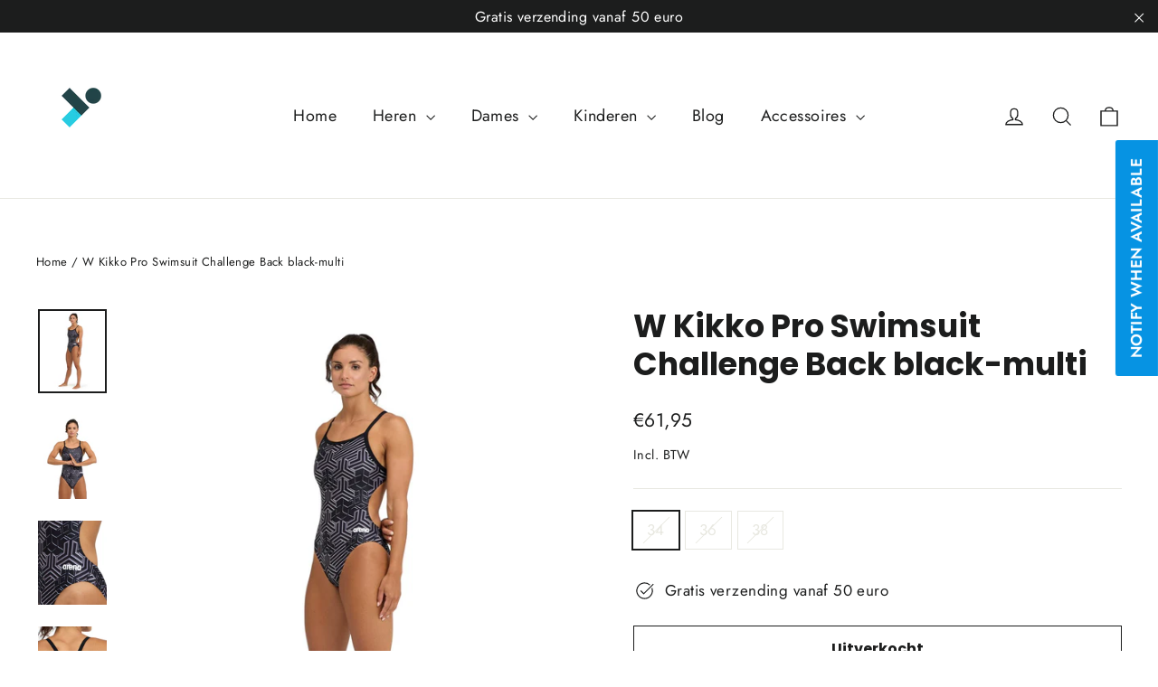

--- FILE ---
content_type: text/html; charset=utf-8
request_url: https://shop.proswimlab.be/products/w-kikko-pro-swimsuit-challenge-back-black-multi
body_size: 39715
content:
<!doctype html>
<html class="no-js" lang="nl" dir="ltr">
<head>
<!-- Stock Alerts is generated by Ordersify -->
<style type="text/css">
  
</style>
<style type="text/css">
    
</style>
<script type="text/javascript">
  window.ORDERSIFY_BIS = window.ORDERSIFY_BIS || {};
  window.ORDERSIFY_BIS.template = "product";
  window.ORDERSIFY_BIS.language = "nl";
  window.ORDERSIFY_BIS.primary_language = "en";
  window.ORDERSIFY_BIS.variant_inventory = [];
  window.ORDERSIFY_BIS.product_collections = [];
  
    window.ORDERSIFY_BIS.variant_inventory[55275376214351] = {
      inventory_management: "shopify",
      inventory_policy: "deny",
      inventory_quantity: 0
    };
  
    window.ORDERSIFY_BIS.variant_inventory[55275376247119] = {
      inventory_management: "shopify",
      inventory_policy: "deny",
      inventory_quantity: 0
    };
  
    window.ORDERSIFY_BIS.variant_inventory[55275376279887] = {
      inventory_management: "shopify",
      inventory_policy: "deny",
      inventory_quantity: 0
    };
  
  
    window.ORDERSIFY_BIS.product_collections.push({
      id: "603056308559",
    });
  
    window.ORDERSIFY_BIS.product_collections.push({
      id: "603077542223",
    });
  
    window.ORDERSIFY_BIS.product_collections.push({
      id: "603060306255",
    });
  
  window.ORDERSIFY_BIS.shop = "proswimlab.myshopify.com";
  window.ORDERSIFY_BIS.variant_inventory = [];
  
    window.ORDERSIFY_BIS.variant_inventory[55275376214351] = {
      inventory_management: "shopify",
      inventory_policy: "deny",
      inventory_quantity: 0
    };
  
    window.ORDERSIFY_BIS.variant_inventory[55275376247119] = {
      inventory_management: "shopify",
      inventory_policy: "deny",
      inventory_quantity: 0
    };
  
    window.ORDERSIFY_BIS.variant_inventory[55275376279887] = {
      inventory_management: "shopify",
      inventory_policy: "deny",
      inventory_quantity: 0
    };
  
  
  window.ORDERSIFY_BIS.popupSetting = {
    "is_optin_enable": false,
    "is_preorder": false,
    "is_brand_mark": true,
    "font_family": "Work Sans",
    "is_multiple_language": false,
    "font_size": 14,
    "popup_border_radius": 4,
    "popup_heading_color": "#212b36",
    "popup_text_color": "#212b36",
    "is_message_enable": false,
    "is_sms_enable": false,
    "is_accepts_marketing_enable": false,
    "field_border_radius": 4,
    "popup_button_color": "#ffffff",
    "popup_button_bg_color": "#0693e3",
    "is_float_button": true,
    "is_inline_form": false,
    "inline_form_selector": null,
    "inline_form_position": null,
    "float_button_position": "right",
    "float_button_top": 15,
    "float_button_color": "#ffffff",
    "float_button_bg_color": "#0693e3",
    "is_inline_button": false,
    "inline_button_color": "#ffffff",
    "inline_button_bg_color": "#212b36",
    "is_push_notification_enable": false,
    "is_overlay_close": false,
    "ignore_collection_ids": "",
    "ignore_product_tags": "",
    "ignore_product_ids": "",
    "is_auto_translation": false,
    "selector": "",
    "selector_position": "right",
    "is_ga": false,
    "is_fp": false,
    "is_fb_checkbox": false,
    "fb_page_id": null,
    "is_pushowl": false
};
  window.ORDERSIFY_BIS.product = {"id":8521758179663,"title":"W Kikko Pro Swimsuit Challenge Back black-multi","handle":"w-kikko-pro-swimsuit-challenge-back-black-multi","description":"","published_at":"2023-05-28T09:39:41+02:00","created_at":"2023-05-28T09:39:41+02:00","vendor":"Proswimlab","type":"","tags":["Arena Functioneel Badpak"],"price":6195,"price_min":6195,"price_max":6195,"available":false,"price_varies":false,"compare_at_price":null,"compare_at_price_min":0,"compare_at_price_max":0,"compare_at_price_varies":false,"variants":[{"id":55275376214351,"title":"34","option1":"34","option2":null,"option3":null,"sku":null,"requires_shipping":true,"taxable":true,"featured_image":null,"available":false,"name":"W Kikko Pro Swimsuit Challenge Back black-multi - 34","public_title":"34","options":["34"],"price":6195,"weight":0,"compare_at_price":null,"inventory_management":"shopify","barcode":null,"requires_selling_plan":false,"selling_plan_allocations":[]},{"id":55275376247119,"title":"36","option1":"36","option2":null,"option3":null,"sku":null,"requires_shipping":true,"taxable":true,"featured_image":null,"available":false,"name":"W Kikko Pro Swimsuit Challenge Back black-multi - 36","public_title":"36","options":["36"],"price":6195,"weight":0,"compare_at_price":null,"inventory_management":"shopify","barcode":null,"requires_selling_plan":false,"selling_plan_allocations":[]},{"id":55275376279887,"title":"38","option1":"38","option2":null,"option3":null,"sku":null,"requires_shipping":true,"taxable":true,"featured_image":null,"available":false,"name":"W Kikko Pro Swimsuit Challenge Back black-multi - 38","public_title":"38","options":["38"],"price":6195,"weight":0,"compare_at_price":null,"inventory_management":"shopify","barcode":null,"requires_selling_plan":false,"selling_plan_allocations":[]}],"images":["\/\/shop.proswimlab.be\/cdn\/shop\/files\/unnamed_d11dcac7-c544-4374-bcd7-6280ad42d88b.jpg?v=1685259606","\/\/shop.proswimlab.be\/cdn\/shop\/files\/unnamed_073f9035-672b-4d66-953d-00d86db49a60.jpg?v=1685259608","\/\/shop.proswimlab.be\/cdn\/shop\/files\/unnamed_8e8a123e-7651-44f9-9cf9-76828c3061d0.jpg?v=1685259611","\/\/shop.proswimlab.be\/cdn\/shop\/files\/unnamed_bbd0b0da-6d3b-4002-a938-e07787dcead7.jpg?v=1685259613","\/\/shop.proswimlab.be\/cdn\/shop\/files\/unnamed_7c38fd31-1ef0-456c-a684-1e94a71b2233.jpg?v=1685259615","\/\/shop.proswimlab.be\/cdn\/shop\/files\/unnamed_adccef3a-547b-40e0-bf00-81fd6806dd36.jpg?v=1685259617"],"featured_image":"\/\/shop.proswimlab.be\/cdn\/shop\/files\/unnamed_d11dcac7-c544-4374-bcd7-6280ad42d88b.jpg?v=1685259606","options":["Title"],"media":[{"alt":null,"id":42653969613135,"position":1,"preview_image":{"aspect_ratio":0.818,"height":1280,"width":1047,"src":"\/\/shop.proswimlab.be\/cdn\/shop\/files\/unnamed_d11dcac7-c544-4374-bcd7-6280ad42d88b.jpg?v=1685259606"},"aspect_ratio":0.818,"height":1280,"media_type":"image","src":"\/\/shop.proswimlab.be\/cdn\/shop\/files\/unnamed_d11dcac7-c544-4374-bcd7-6280ad42d88b.jpg?v=1685259606","width":1047},{"alt":null,"id":42653970039119,"position":2,"preview_image":{"aspect_ratio":0.818,"height":1280,"width":1047,"src":"\/\/shop.proswimlab.be\/cdn\/shop\/files\/unnamed_073f9035-672b-4d66-953d-00d86db49a60.jpg?v=1685259608"},"aspect_ratio":0.818,"height":1280,"media_type":"image","src":"\/\/shop.proswimlab.be\/cdn\/shop\/files\/unnamed_073f9035-672b-4d66-953d-00d86db49a60.jpg?v=1685259608","width":1047},{"alt":null,"id":42653970366799,"position":3,"preview_image":{"aspect_ratio":0.818,"height":1280,"width":1047,"src":"\/\/shop.proswimlab.be\/cdn\/shop\/files\/unnamed_8e8a123e-7651-44f9-9cf9-76828c3061d0.jpg?v=1685259611"},"aspect_ratio":0.818,"height":1280,"media_type":"image","src":"\/\/shop.proswimlab.be\/cdn\/shop\/files\/unnamed_8e8a123e-7651-44f9-9cf9-76828c3061d0.jpg?v=1685259611","width":1047},{"alt":null,"id":42653970956623,"position":4,"preview_image":{"aspect_ratio":0.818,"height":1280,"width":1047,"src":"\/\/shop.proswimlab.be\/cdn\/shop\/files\/unnamed_bbd0b0da-6d3b-4002-a938-e07787dcead7.jpg?v=1685259613"},"aspect_ratio":0.818,"height":1280,"media_type":"image","src":"\/\/shop.proswimlab.be\/cdn\/shop\/files\/unnamed_bbd0b0da-6d3b-4002-a938-e07787dcead7.jpg?v=1685259613","width":1047},{"alt":null,"id":42653971415375,"position":5,"preview_image":{"aspect_ratio":0.818,"height":1280,"width":1047,"src":"\/\/shop.proswimlab.be\/cdn\/shop\/files\/unnamed_7c38fd31-1ef0-456c-a684-1e94a71b2233.jpg?v=1685259615"},"aspect_ratio":0.818,"height":1280,"media_type":"image","src":"\/\/shop.proswimlab.be\/cdn\/shop\/files\/unnamed_7c38fd31-1ef0-456c-a684-1e94a71b2233.jpg?v=1685259615","width":1047},{"alt":null,"id":42653971611983,"position":6,"preview_image":{"aspect_ratio":1.333,"height":720,"width":960,"src":"\/\/shop.proswimlab.be\/cdn\/shop\/files\/unnamed_adccef3a-547b-40e0-bf00-81fd6806dd36.jpg?v=1685259617"},"aspect_ratio":1.333,"height":720,"media_type":"image","src":"\/\/shop.proswimlab.be\/cdn\/shop\/files\/unnamed_adccef3a-547b-40e0-bf00-81fd6806dd36.jpg?v=1685259617","width":960}],"requires_selling_plan":false,"selling_plan_groups":[],"content":""};
  window.ORDERSIFY_BIS.currentVariant = {"id":55275376214351,"title":"34","option1":"34","option2":null,"option3":null,"sku":null,"requires_shipping":true,"taxable":true,"featured_image":null,"available":false,"name":"W Kikko Pro Swimsuit Challenge Back black-multi - 34","public_title":"34","options":["34"],"price":6195,"weight":0,"compare_at_price":null,"inventory_management":"shopify","barcode":null,"requires_selling_plan":false,"selling_plan_allocations":[]};
  window.ORDERSIFY_BIS.stockRemainingSetting = {
    "status": false,
    "selector": "#osf_stock_remaining",
    "selector_position": "inside",
    "font_family": "Lato",
    "font_size": 13,
    "content": "Low stock! Only {{ quantity }} items left!",
    "display_quantity": 100
};
  
    window.ORDERSIFY_BIS.translations = {
    "en": {
        "inline_button_text": "Notify when available",
        "float_button_text": "Notify when available",
        "popup_heading": "Notify me when available",
        "popup_description": "We will send you a notification as soon as this product is available again.",
        "popup_button_text": "Notify me",
        "popup_note": "We respect your privacy and don't share your email with anybody.",
        "field_email_placeholder": "eg. username@example.com",
        "field_message_placeholder": "Tell something about your requirements to shop",
        "success_text": "You subscribed notification successfully",
        "required_email": "Your email is required",
        "invalid_email": "Your email is invalid",
        "invalid_message": "Your message must be less then 255 characters",
        "push_notification_message": "Receive via web notification",
        "low_stock_content": "Low stock! Only {{ quantity }} items left!",
        "optin_message": null,
        "please_agree": null
    }
};
  
</script>

<!-- End of Stock Alerts is generated by Ordersify -->
  <link rel="stylesheet" href="https://size-charts-relentless.herokuapp.com/css/size-charts-relentless.css" />
<script>
var sizeChartsRelentless = window.sizeChartsRelentless || {};
sizeChartsRelentless.product = {"id":8521758179663,"title":"W Kikko Pro Swimsuit Challenge Back black-multi","handle":"w-kikko-pro-swimsuit-challenge-back-black-multi","description":"","published_at":"2023-05-28T09:39:41+02:00","created_at":"2023-05-28T09:39:41+02:00","vendor":"Proswimlab","type":"","tags":["Arena Functioneel Badpak"],"price":6195,"price_min":6195,"price_max":6195,"available":false,"price_varies":false,"compare_at_price":null,"compare_at_price_min":0,"compare_at_price_max":0,"compare_at_price_varies":false,"variants":[{"id":55275376214351,"title":"34","option1":"34","option2":null,"option3":null,"sku":null,"requires_shipping":true,"taxable":true,"featured_image":null,"available":false,"name":"W Kikko Pro Swimsuit Challenge Back black-multi - 34","public_title":"34","options":["34"],"price":6195,"weight":0,"compare_at_price":null,"inventory_management":"shopify","barcode":null,"requires_selling_plan":false,"selling_plan_allocations":[]},{"id":55275376247119,"title":"36","option1":"36","option2":null,"option3":null,"sku":null,"requires_shipping":true,"taxable":true,"featured_image":null,"available":false,"name":"W Kikko Pro Swimsuit Challenge Back black-multi - 36","public_title":"36","options":["36"],"price":6195,"weight":0,"compare_at_price":null,"inventory_management":"shopify","barcode":null,"requires_selling_plan":false,"selling_plan_allocations":[]},{"id":55275376279887,"title":"38","option1":"38","option2":null,"option3":null,"sku":null,"requires_shipping":true,"taxable":true,"featured_image":null,"available":false,"name":"W Kikko Pro Swimsuit Challenge Back black-multi - 38","public_title":"38","options":["38"],"price":6195,"weight":0,"compare_at_price":null,"inventory_management":"shopify","barcode":null,"requires_selling_plan":false,"selling_plan_allocations":[]}],"images":["\/\/shop.proswimlab.be\/cdn\/shop\/files\/unnamed_d11dcac7-c544-4374-bcd7-6280ad42d88b.jpg?v=1685259606","\/\/shop.proswimlab.be\/cdn\/shop\/files\/unnamed_073f9035-672b-4d66-953d-00d86db49a60.jpg?v=1685259608","\/\/shop.proswimlab.be\/cdn\/shop\/files\/unnamed_8e8a123e-7651-44f9-9cf9-76828c3061d0.jpg?v=1685259611","\/\/shop.proswimlab.be\/cdn\/shop\/files\/unnamed_bbd0b0da-6d3b-4002-a938-e07787dcead7.jpg?v=1685259613","\/\/shop.proswimlab.be\/cdn\/shop\/files\/unnamed_7c38fd31-1ef0-456c-a684-1e94a71b2233.jpg?v=1685259615","\/\/shop.proswimlab.be\/cdn\/shop\/files\/unnamed_adccef3a-547b-40e0-bf00-81fd6806dd36.jpg?v=1685259617"],"featured_image":"\/\/shop.proswimlab.be\/cdn\/shop\/files\/unnamed_d11dcac7-c544-4374-bcd7-6280ad42d88b.jpg?v=1685259606","options":["Title"],"media":[{"alt":null,"id":42653969613135,"position":1,"preview_image":{"aspect_ratio":0.818,"height":1280,"width":1047,"src":"\/\/shop.proswimlab.be\/cdn\/shop\/files\/unnamed_d11dcac7-c544-4374-bcd7-6280ad42d88b.jpg?v=1685259606"},"aspect_ratio":0.818,"height":1280,"media_type":"image","src":"\/\/shop.proswimlab.be\/cdn\/shop\/files\/unnamed_d11dcac7-c544-4374-bcd7-6280ad42d88b.jpg?v=1685259606","width":1047},{"alt":null,"id":42653970039119,"position":2,"preview_image":{"aspect_ratio":0.818,"height":1280,"width":1047,"src":"\/\/shop.proswimlab.be\/cdn\/shop\/files\/unnamed_073f9035-672b-4d66-953d-00d86db49a60.jpg?v=1685259608"},"aspect_ratio":0.818,"height":1280,"media_type":"image","src":"\/\/shop.proswimlab.be\/cdn\/shop\/files\/unnamed_073f9035-672b-4d66-953d-00d86db49a60.jpg?v=1685259608","width":1047},{"alt":null,"id":42653970366799,"position":3,"preview_image":{"aspect_ratio":0.818,"height":1280,"width":1047,"src":"\/\/shop.proswimlab.be\/cdn\/shop\/files\/unnamed_8e8a123e-7651-44f9-9cf9-76828c3061d0.jpg?v=1685259611"},"aspect_ratio":0.818,"height":1280,"media_type":"image","src":"\/\/shop.proswimlab.be\/cdn\/shop\/files\/unnamed_8e8a123e-7651-44f9-9cf9-76828c3061d0.jpg?v=1685259611","width":1047},{"alt":null,"id":42653970956623,"position":4,"preview_image":{"aspect_ratio":0.818,"height":1280,"width":1047,"src":"\/\/shop.proswimlab.be\/cdn\/shop\/files\/unnamed_bbd0b0da-6d3b-4002-a938-e07787dcead7.jpg?v=1685259613"},"aspect_ratio":0.818,"height":1280,"media_type":"image","src":"\/\/shop.proswimlab.be\/cdn\/shop\/files\/unnamed_bbd0b0da-6d3b-4002-a938-e07787dcead7.jpg?v=1685259613","width":1047},{"alt":null,"id":42653971415375,"position":5,"preview_image":{"aspect_ratio":0.818,"height":1280,"width":1047,"src":"\/\/shop.proswimlab.be\/cdn\/shop\/files\/unnamed_7c38fd31-1ef0-456c-a684-1e94a71b2233.jpg?v=1685259615"},"aspect_ratio":0.818,"height":1280,"media_type":"image","src":"\/\/shop.proswimlab.be\/cdn\/shop\/files\/unnamed_7c38fd31-1ef0-456c-a684-1e94a71b2233.jpg?v=1685259615","width":1047},{"alt":null,"id":42653971611983,"position":6,"preview_image":{"aspect_ratio":1.333,"height":720,"width":960,"src":"\/\/shop.proswimlab.be\/cdn\/shop\/files\/unnamed_adccef3a-547b-40e0-bf00-81fd6806dd36.jpg?v=1685259617"},"aspect_ratio":1.333,"height":720,"media_type":"image","src":"\/\/shop.proswimlab.be\/cdn\/shop\/files\/unnamed_adccef3a-547b-40e0-bf00-81fd6806dd36.jpg?v=1685259617","width":960}],"requires_selling_plan":false,"selling_plan_groups":[],"content":""};
sizeChartsRelentless.productCollections = [{"id":603056308559,"handle":"arena-functioneel-badpa","title":"Arena Functioneel Badpak","updated_at":"2025-11-14T15:31:45+01:00","body_html":"","published_at":"2023-05-28T09:45:45+02:00","sort_order":"manual","template_suffix":"","disjunctive":false,"rules":[{"column":"tag","relation":"equals","condition":"Arena Functioneel Badpak"}],"published_scope":"web"},{"id":603077542223,"handle":"badpakken","title":"Badpakken","updated_at":"2025-11-14T15:31:45+01:00","body_html":"","published_at":"2023-05-28T23:06:43+02:00","sort_order":"manual","template_suffix":"","disjunctive":false,"rules":[{"column":"tag","relation":"equals","condition":"Arena Functioneel Badpak"}],"published_scope":"web","image":{"created_at":"2023-05-28T23:06:42+02:00","alt":null,"width":1280,"height":853,"src":"\/\/shop.proswimlab.be\/cdn\/shop\/collections\/ARENA-IMAGE-COLLECTION-PHOTOSHOOT-FW-19-006.webp?v=1685308003"}},{"id":603060306255,"handle":"dames-1","title":"Dames","updated_at":"2025-11-14T15:31:46+01:00","body_html":"","published_at":"2023-05-28T13:05:48+02:00","sort_order":"manual","template_suffix":"","disjunctive":true,"rules":[{"column":"tag","relation":"equals","condition":"Arena Functioneel Badpak"},{"column":"tag","relation":"equals","condition":"Arena Functioneel Bikini"}],"published_scope":"web","image":{"created_at":"2023-05-28T13:05:46+02:00","alt":null,"width":1920,"height":780,"src":"\/\/shop.proswimlab.be\/cdn\/shop\/collections\/ARENA-IMAGE-COLLECTION-PHOTOSHOOT-SS20-37.webp?v=1685271947"}}];
sizeChartsRelentless.metafield = {"charts":[{"id":"1","title":"Maattabel Dames","descriptionTop":"<p><img src=\"https://cdn.shopify.com/s/files/1/0553/8280/2501/t/6/assets/scr-1-updated_TL_womans_chart.jpg?v=1651243967\" alt=\"\" width=\"654\" height=\"422\" /></p>\r\n<div id=\"ConnectiveDocSignExtentionInstalled\" data-extension-version=\"1.0.4\">&nbsp;</div>","values":[[""]],"descriptionBottom":"<p>&nbsp;</p><div id=\"ConnectiveDocSignExtentionInstalled\" data-extension-version=\"1.0.4\">&nbsp;</div>","buttonPlacement":"use-global","conditionsOperator":"products-matching-any-condition-below","conditions":[{"id":"263527825477","title":"Badpakken","type":"collection","operator":"is-equal-to"},{"id":"264408334405","title":"Bikini's","type":"collection","operator":"is-equal-to"}],"parentSizeChart":"[object Object]"},{"id":"3","title":"","descriptionTop":"","values":[[""]],"descriptionBottom":"","buttonPlacement":"","conditionsOperator":"","parentSizeChart":""}],"buttonPlacement":"","buttonIcon":"","buttonText":"","buttonSize":"","currentPlan":""};
</script>


  <meta charset="utf-8">
  <meta http-equiv="X-UA-Compatible" content="IE=edge,chrome=1">
  <meta name="viewport" content="width=device-width,initial-scale=1">
  <meta name="theme-color" content="#111111">
  <link rel="canonical" href="https://shop.proswimlab.be/products/w-kikko-pro-swimsuit-challenge-back-black-multi">
  <link rel="preconnect" href="https://cdn.shopify.com">
  <link rel="preconnect" href="https://fonts.shopifycdn.com">
  <link rel="dns-prefetch" href="https://productreviews.shopifycdn.com">
  <link rel="dns-prefetch" href="https://ajax.googleapis.com">
  <link rel="dns-prefetch" href="https://maps.googleapis.com">
  <link rel="dns-prefetch" href="https://maps.gstatic.com"><link rel="shortcut icon" href="//shop.proswimlab.be/cdn/shop/files/LOGO_ICON_transparent_for_bright_IMAGE_32x32.png?v=1650544876" type="image/png" /><title>W Kikko Pro Swimsuit Challenge Back black-multi
&ndash; PSLswimwear
</title>
<meta property="og:site_name" content="PSLswimwear">
  <meta property="og:url" content="https://shop.proswimlab.be/products/w-kikko-pro-swimsuit-challenge-back-black-multi">
  <meta property="og:title" content="W Kikko Pro Swimsuit Challenge Back black-multi">
  <meta property="og:type" content="product">
  <meta property="og:description" content="Op zoek naar geschikt zwemmateriaal. Bekijk ons uitgebreid aanbod zwemmateriaal voor jong en oud!"><meta property="og:image" content="http://shop.proswimlab.be/cdn/shop/files/unnamed_d11dcac7-c544-4374-bcd7-6280ad42d88b.jpg?v=1685259606">
    <meta property="og:image:secure_url" content="https://shop.proswimlab.be/cdn/shop/files/unnamed_d11dcac7-c544-4374-bcd7-6280ad42d88b.jpg?v=1685259606">
    <meta property="og:image:width" content="1047">
    <meta property="og:image:height" content="1280"><meta name="twitter:site" content="@">
  <meta name="twitter:card" content="summary_large_image">
  <meta name="twitter:title" content="W Kikko Pro Swimsuit Challenge Back black-multi">
  <meta name="twitter:description" content="Op zoek naar geschikt zwemmateriaal. Bekijk ons uitgebreid aanbod zwemmateriaal voor jong en oud!">
<style data-shopify>@font-face {
  font-family: Poppins;
  font-weight: 700;
  font-style: normal;
  font-display: swap;
  src: url("//shop.proswimlab.be/cdn/fonts/poppins/poppins_n7.56758dcf284489feb014a026f3727f2f20a54626.woff2") format("woff2"),
       url("//shop.proswimlab.be/cdn/fonts/poppins/poppins_n7.f34f55d9b3d3205d2cd6f64955ff4b36f0cfd8da.woff") format("woff");
}

  @font-face {
  font-family: Jost;
  font-weight: 400;
  font-style: normal;
  font-display: swap;
  src: url("//shop.proswimlab.be/cdn/fonts/jost/jost_n4.d47a1b6347ce4a4c9f437608011273009d91f2b7.woff2") format("woff2"),
       url("//shop.proswimlab.be/cdn/fonts/jost/jost_n4.791c46290e672b3f85c3d1c651ef2efa3819eadd.woff") format("woff");
}


  @font-face {
  font-family: Jost;
  font-weight: 600;
  font-style: normal;
  font-display: swap;
  src: url("//shop.proswimlab.be/cdn/fonts/jost/jost_n6.ec1178db7a7515114a2d84e3dd680832b7af8b99.woff2") format("woff2"),
       url("//shop.proswimlab.be/cdn/fonts/jost/jost_n6.b1178bb6bdd3979fef38e103a3816f6980aeaff9.woff") format("woff");
}

  @font-face {
  font-family: Jost;
  font-weight: 400;
  font-style: italic;
  font-display: swap;
  src: url("//shop.proswimlab.be/cdn/fonts/jost/jost_i4.b690098389649750ada222b9763d55796c5283a5.woff2") format("woff2"),
       url("//shop.proswimlab.be/cdn/fonts/jost/jost_i4.fd766415a47e50b9e391ae7ec04e2ae25e7e28b0.woff") format("woff");
}

  @font-face {
  font-family: Jost;
  font-weight: 600;
  font-style: italic;
  font-display: swap;
  src: url("//shop.proswimlab.be/cdn/fonts/jost/jost_i6.9af7e5f39e3a108c08f24047a4276332d9d7b85e.woff2") format("woff2"),
       url("//shop.proswimlab.be/cdn/fonts/jost/jost_i6.2bf310262638f998ed206777ce0b9a3b98b6fe92.woff") format("woff");
}

</style><link href="//shop.proswimlab.be/cdn/shop/t/6/assets/theme.css?v=35162323347550824021759331938" rel="stylesheet" type="text/css" media="all" />
<style data-shopify>:root {
    --typeHeaderPrimary: Poppins;
    --typeHeaderFallback: sans-serif;
    --typeHeaderSize: 35px;
    --typeHeaderWeight: 700;
    --typeHeaderLineHeight: 1.2;
    --typeHeaderSpacing: 0.0em;

    --typeBasePrimary:Jost;
    --typeBaseFallback:sans-serif;
    --typeBaseSize: 17px;
    --typeBaseWeight: 400;
    --typeBaseLineHeight: 1.6;
    --typeBaseSpacing: 0.025em;

    --iconWeight: 3px;
    --iconLinecaps: miter;
  }

  
.collection-hero__content:before,
  .hero__image-wrapper:before,
  .hero__media:before {
    background-image: linear-gradient(to bottom, rgba(0, 0, 0, 0.0) 0%, rgba(0, 0, 0, 0.0) 40%, rgba(0, 0, 0, 0.62) 100%);
  }

  .skrim__item-content .skrim__overlay:after {
    background-image: linear-gradient(to bottom, rgba(0, 0, 0, 0.0) 30%, rgba(0, 0, 0, 0.62) 100%);
  }

  .placeholder-content {
    background-image: linear-gradient(100deg, #ffffff 40%, #f7f7f7 63%, #ffffff 79%);
  }</style><script>
    document.documentElement.className = document.documentElement.className.replace('no-js', 'js');

    window.theme = window.theme || {};
    theme.routes = {
      home: "/",
      cart: "/cart.js",
      cartPage: "/cart",
      cartAdd: "/cart/add.js",
      cartChange: "/cart/change.js",
      search: "/search"
    };
    theme.strings = {
      soldOut: "Uitverkocht",
      unavailable: "Niet beschikbaar",
      inStockLabel: "In voorraad",
      stockLabel: "Bijna uitverkocht - nog [count] stuks in stock",
      willNotShipUntil: "Klaar om te verzenden [date]",
      willBeInStockAfter: "Terug op voorraad [date]",
      waitingForStock: "Voorraad onderweg",
      cartSavings: "U bespaart [savings]",
      cartEmpty: "Uw winkelwagen is momenteel leeg.",
      cartTermsConfirmation: "",
      searchCollections: "Collecties",
      searchPages: "Pagina\u0026#39;s",
      searchArticles: ""
    };
    theme.settings = {
      dynamicVariantsEnable: true,
      cartType: "drawer",
      isCustomerTemplate: false,
      moneyFormat: "€{{amount_with_comma_separator}}",
      predictiveSearch: true,
      predictiveSearchType: "product,article,page,collection",
      quickView: true,
      themeName: 'Motion',
      themeVersion: "8.5.3"
    };
  </script>

  <script>window.performance && window.performance.mark && window.performance.mark('shopify.content_for_header.start');</script><meta id="shopify-digital-wallet" name="shopify-digital-wallet" content="/55382802501/digital_wallets/dialog">
<meta name="shopify-checkout-api-token" content="eb264d0c6e7f36d34f2ee923587f95b8">
<meta id="in-context-paypal-metadata" data-shop-id="55382802501" data-venmo-supported="false" data-environment="production" data-locale="nl_NL" data-paypal-v4="true" data-currency="EUR">
<link rel="alternate" type="application/json+oembed" href="https://shop.proswimlab.be/products/w-kikko-pro-swimsuit-challenge-back-black-multi.oembed">
<script async="async" src="/checkouts/internal/preloads.js?locale=nl-BE"></script>
<script id="shopify-features" type="application/json">{"accessToken":"eb264d0c6e7f36d34f2ee923587f95b8","betas":["rich-media-storefront-analytics"],"domain":"shop.proswimlab.be","predictiveSearch":true,"shopId":55382802501,"locale":"nl"}</script>
<script>var Shopify = Shopify || {};
Shopify.shop = "proswimlab.myshopify.com";
Shopify.locale = "nl";
Shopify.currency = {"active":"EUR","rate":"1.0"};
Shopify.country = "BE";
Shopify.theme = {"name":"Motion","id":121575211077,"schema_name":"Motion","schema_version":"8.5.3","theme_store_id":847,"role":"main"};
Shopify.theme.handle = "null";
Shopify.theme.style = {"id":null,"handle":null};
Shopify.cdnHost = "shop.proswimlab.be/cdn";
Shopify.routes = Shopify.routes || {};
Shopify.routes.root = "/";</script>
<script type="module">!function(o){(o.Shopify=o.Shopify||{}).modules=!0}(window);</script>
<script>!function(o){function n(){var o=[];function n(){o.push(Array.prototype.slice.apply(arguments))}return n.q=o,n}var t=o.Shopify=o.Shopify||{};t.loadFeatures=n(),t.autoloadFeatures=n()}(window);</script>
<script id="shop-js-analytics" type="application/json">{"pageType":"product"}</script>
<script defer="defer" async type="module" src="//shop.proswimlab.be/cdn/shopifycloud/shop-js/modules/v2/client.init-shop-cart-sync_CwGft62q.nl.esm.js"></script>
<script defer="defer" async type="module" src="//shop.proswimlab.be/cdn/shopifycloud/shop-js/modules/v2/chunk.common_BAeYDmFP.esm.js"></script>
<script defer="defer" async type="module" src="//shop.proswimlab.be/cdn/shopifycloud/shop-js/modules/v2/chunk.modal_B9qqLDBC.esm.js"></script>
<script type="module">
  await import("//shop.proswimlab.be/cdn/shopifycloud/shop-js/modules/v2/client.init-shop-cart-sync_CwGft62q.nl.esm.js");
await import("//shop.proswimlab.be/cdn/shopifycloud/shop-js/modules/v2/chunk.common_BAeYDmFP.esm.js");
await import("//shop.proswimlab.be/cdn/shopifycloud/shop-js/modules/v2/chunk.modal_B9qqLDBC.esm.js");

  window.Shopify.SignInWithShop?.initShopCartSync?.({"fedCMEnabled":true,"windoidEnabled":true});

</script>
<script>(function() {
  var isLoaded = false;
  function asyncLoad() {
    if (isLoaded) return;
    isLoaded = true;
    var urls = ["https:\/\/tools.luckyorange.com\/core\/lo.js?site-id=a504a393\u0026shop=proswimlab.myshopify.com","https:\/\/api.omegatheme.com\/facebook-chat\/client\/omg-fbc-custom.js?v=1645635374\u0026shop=proswimlab.myshopify.com","https:\/\/sizechart.apps.avada.io\/scripttag\/avada-size-chart.min.js?shop=proswimlab.myshopify.com","https:\/\/size-charts-relentless.herokuapp.com\/js\/size-charts-relentless.js?shop=proswimlab.myshopify.com","https:\/\/cdn.ordersify.com\/sdk\/productalerts-shopify.js?shop=proswimlab.myshopify.com","https:\/\/ajax.googleapis.com\/ajax\/libs\/jquery\/3.5.1\/jquery.min.js?shop=proswimlab.myshopify.com","https:\/\/store.xecurify.com\/moas\/rest\/shopify\/check?shop=proswimlab.myshopify.com","https:\/\/size-guides.esc-apps-cdn.com\/1739201155-app.proswimlab.myshopify.com.js?shop=proswimlab.myshopify.com"];
    for (var i = 0; i < urls.length; i++) {
      var s = document.createElement('script');
      s.type = 'text/javascript';
      s.async = true;
      s.src = urls[i];
      var x = document.getElementsByTagName('script')[0];
      x.parentNode.insertBefore(s, x);
    }
  };
  if(window.attachEvent) {
    window.attachEvent('onload', asyncLoad);
  } else {
    window.addEventListener('load', asyncLoad, false);
  }
})();</script>
<script id="__st">var __st={"a":55382802501,"offset":3600,"reqid":"2a4b67aa-f34b-4f81-8727-71869d779a76-1769085239","pageurl":"shop.proswimlab.be\/products\/w-kikko-pro-swimsuit-challenge-back-black-multi","u":"05ba763cea56","p":"product","rtyp":"product","rid":8521758179663};</script>
<script>window.ShopifyPaypalV4VisibilityTracking = true;</script>
<script id="captcha-bootstrap">!function(){'use strict';const t='contact',e='account',n='new_comment',o=[[t,t],['blogs',n],['comments',n],[t,'customer']],c=[[e,'customer_login'],[e,'guest_login'],[e,'recover_customer_password'],[e,'create_customer']],r=t=>t.map((([t,e])=>`form[action*='/${t}']:not([data-nocaptcha='true']) input[name='form_type'][value='${e}']`)).join(','),a=t=>()=>t?[...document.querySelectorAll(t)].map((t=>t.form)):[];function s(){const t=[...o],e=r(t);return a(e)}const i='password',u='form_key',d=['recaptcha-v3-token','g-recaptcha-response','h-captcha-response',i],f=()=>{try{return window.sessionStorage}catch{return}},m='__shopify_v',_=t=>t.elements[u];function p(t,e,n=!1){try{const o=window.sessionStorage,c=JSON.parse(o.getItem(e)),{data:r}=function(t){const{data:e,action:n}=t;return t[m]||n?{data:e,action:n}:{data:t,action:n}}(c);for(const[e,n]of Object.entries(r))t.elements[e]&&(t.elements[e].value=n);n&&o.removeItem(e)}catch(o){console.error('form repopulation failed',{error:o})}}const l='form_type',E='cptcha';function T(t){t.dataset[E]=!0}const w=window,h=w.document,L='Shopify',v='ce_forms',y='captcha';let A=!1;((t,e)=>{const n=(g='f06e6c50-85a8-45c8-87d0-21a2b65856fe',I='https://cdn.shopify.com/shopifycloud/storefront-forms-hcaptcha/ce_storefront_forms_captcha_hcaptcha.v1.5.2.iife.js',D={infoText:'Beschermd door hCaptcha',privacyText:'Privacy',termsText:'Voorwaarden'},(t,e,n)=>{const o=w[L][v],c=o.bindForm;if(c)return c(t,g,e,D).then(n);var r;o.q.push([[t,g,e,D],n]),r=I,A||(h.body.append(Object.assign(h.createElement('script'),{id:'captcha-provider',async:!0,src:r})),A=!0)});var g,I,D;w[L]=w[L]||{},w[L][v]=w[L][v]||{},w[L][v].q=[],w[L][y]=w[L][y]||{},w[L][y].protect=function(t,e){n(t,void 0,e),T(t)},Object.freeze(w[L][y]),function(t,e,n,w,h,L){const[v,y,A,g]=function(t,e,n){const i=e?o:[],u=t?c:[],d=[...i,...u],f=r(d),m=r(i),_=r(d.filter((([t,e])=>n.includes(e))));return[a(f),a(m),a(_),s()]}(w,h,L),I=t=>{const e=t.target;return e instanceof HTMLFormElement?e:e&&e.form},D=t=>v().includes(t);t.addEventListener('submit',(t=>{const e=I(t);if(!e)return;const n=D(e)&&!e.dataset.hcaptchaBound&&!e.dataset.recaptchaBound,o=_(e),c=g().includes(e)&&(!o||!o.value);(n||c)&&t.preventDefault(),c&&!n&&(function(t){try{if(!f())return;!function(t){const e=f();if(!e)return;const n=_(t);if(!n)return;const o=n.value;o&&e.removeItem(o)}(t);const e=Array.from(Array(32),(()=>Math.random().toString(36)[2])).join('');!function(t,e){_(t)||t.append(Object.assign(document.createElement('input'),{type:'hidden',name:u})),t.elements[u].value=e}(t,e),function(t,e){const n=f();if(!n)return;const o=[...t.querySelectorAll(`input[type='${i}']`)].map((({name:t})=>t)),c=[...d,...o],r={};for(const[a,s]of new FormData(t).entries())c.includes(a)||(r[a]=s);n.setItem(e,JSON.stringify({[m]:1,action:t.action,data:r}))}(t,e)}catch(e){console.error('failed to persist form',e)}}(e),e.submit())}));const S=(t,e)=>{t&&!t.dataset[E]&&(n(t,e.some((e=>e===t))),T(t))};for(const o of['focusin','change'])t.addEventListener(o,(t=>{const e=I(t);D(e)&&S(e,y())}));const B=e.get('form_key'),M=e.get(l),P=B&&M;t.addEventListener('DOMContentLoaded',(()=>{const t=y();if(P)for(const e of t)e.elements[l].value===M&&p(e,B);[...new Set([...A(),...v().filter((t=>'true'===t.dataset.shopifyCaptcha))])].forEach((e=>S(e,t)))}))}(h,new URLSearchParams(w.location.search),n,t,e,['guest_login'])})(!0,!0)}();</script>
<script integrity="sha256-4kQ18oKyAcykRKYeNunJcIwy7WH5gtpwJnB7kiuLZ1E=" data-source-attribution="shopify.loadfeatures" defer="defer" src="//shop.proswimlab.be/cdn/shopifycloud/storefront/assets/storefront/load_feature-a0a9edcb.js" crossorigin="anonymous"></script>
<script data-source-attribution="shopify.dynamic_checkout.dynamic.init">var Shopify=Shopify||{};Shopify.PaymentButton=Shopify.PaymentButton||{isStorefrontPortableWallets:!0,init:function(){window.Shopify.PaymentButton.init=function(){};var t=document.createElement("script");t.src="https://shop.proswimlab.be/cdn/shopifycloud/portable-wallets/latest/portable-wallets.nl.js",t.type="module",document.head.appendChild(t)}};
</script>
<script data-source-attribution="shopify.dynamic_checkout.buyer_consent">
  function portableWalletsHideBuyerConsent(e){var t=document.getElementById("shopify-buyer-consent"),n=document.getElementById("shopify-subscription-policy-button");t&&n&&(t.classList.add("hidden"),t.setAttribute("aria-hidden","true"),n.removeEventListener("click",e))}function portableWalletsShowBuyerConsent(e){var t=document.getElementById("shopify-buyer-consent"),n=document.getElementById("shopify-subscription-policy-button");t&&n&&(t.classList.remove("hidden"),t.removeAttribute("aria-hidden"),n.addEventListener("click",e))}window.Shopify?.PaymentButton&&(window.Shopify.PaymentButton.hideBuyerConsent=portableWalletsHideBuyerConsent,window.Shopify.PaymentButton.showBuyerConsent=portableWalletsShowBuyerConsent);
</script>
<script>
  function portableWalletsCleanup(e){e&&e.src&&console.error("Failed to load portable wallets script "+e.src);var t=document.querySelectorAll("shopify-accelerated-checkout .shopify-payment-button__skeleton, shopify-accelerated-checkout-cart .wallet-cart-button__skeleton"),e=document.getElementById("shopify-buyer-consent");for(let e=0;e<t.length;e++)t[e].remove();e&&e.remove()}function portableWalletsNotLoadedAsModule(e){e instanceof ErrorEvent&&"string"==typeof e.message&&e.message.includes("import.meta")&&"string"==typeof e.filename&&e.filename.includes("portable-wallets")&&(window.removeEventListener("error",portableWalletsNotLoadedAsModule),window.Shopify.PaymentButton.failedToLoad=e,"loading"===document.readyState?document.addEventListener("DOMContentLoaded",window.Shopify.PaymentButton.init):window.Shopify.PaymentButton.init())}window.addEventListener("error",portableWalletsNotLoadedAsModule);
</script>

<script type="module" src="https://shop.proswimlab.be/cdn/shopifycloud/portable-wallets/latest/portable-wallets.nl.js" onError="portableWalletsCleanup(this)" crossorigin="anonymous"></script>
<script nomodule>
  document.addEventListener("DOMContentLoaded", portableWalletsCleanup);
</script>

<link id="shopify-accelerated-checkout-styles" rel="stylesheet" media="screen" href="https://shop.proswimlab.be/cdn/shopifycloud/portable-wallets/latest/accelerated-checkout-backwards-compat.css" crossorigin="anonymous">
<style id="shopify-accelerated-checkout-cart">
        #shopify-buyer-consent {
  margin-top: 1em;
  display: inline-block;
  width: 100%;
}

#shopify-buyer-consent.hidden {
  display: none;
}

#shopify-subscription-policy-button {
  background: none;
  border: none;
  padding: 0;
  text-decoration: underline;
  font-size: inherit;
  cursor: pointer;
}

#shopify-subscription-policy-button::before {
  box-shadow: none;
}

      </style>

<script>window.performance && window.performance.mark && window.performance.mark('shopify.content_for_header.end');</script>

  <script src="//shop.proswimlab.be/cdn/shop/t/6/assets/vendor-scripts-v14.js" defer="defer"></script><script src="//shop.proswimlab.be/cdn/shop/t/6/assets/theme.js?v=45693135315672937601651841939" defer="defer"></script><!--Gem_Page_Header_Script-->
<!-- "snippets/gem-app-header-scripts.liquid" was not rendered, the associated app was uninstalled -->
<!--End_Gem_Page_Header_Script-->
  
<!-- Start of Judge.me Core -->
<link rel="dns-prefetch" href="https://cdn.judge.me/">
<script data-cfasync='false' class='jdgm-settings-script'>window.jdgmSettings={"pagination":5,"disable_web_reviews":false,"badge_no_review_text":"Geen beoordelingen","badge_n_reviews_text":"{{ n }} beoordeling/beoordelingen","hide_badge_preview_if_no_reviews":true,"badge_hide_text":false,"enforce_center_preview_badge":false,"widget_title":"Klantbeoordelingen","widget_open_form_text":"Schrijf een beoordeling","widget_close_form_text":"Beoordeling annuleren","widget_refresh_page_text":"Pagina vernieuwen","widget_summary_text":"Gebaseerd op {{ number_of_reviews }} beoordeling/beoordelingen","widget_no_review_text":"Wees de eerste om een beoordeling te schrijven","widget_name_field_text":"Weergavenaam","widget_verified_name_field_text":"Geverifieerde naam (openbaar)","widget_name_placeholder_text":"Weergavenaam","widget_required_field_error_text":"Dit veld is verplicht.","widget_email_field_text":"E-mailadres","widget_verified_email_field_text":"Geverifieerde e-mail (privé, kan niet worden bewerkt)","widget_email_placeholder_text":"Je e-mailadres","widget_email_field_error_text":"Voer een geldig e-mailadres in.","widget_rating_field_text":"Beoordeling","widget_review_title_field_text":"Titel beoordeling","widget_review_title_placeholder_text":"Geef je beoordeling een titel","widget_review_body_field_text":"Beoordeling inhoud","widget_review_body_placeholder_text":"Begin hier met schrijven...","widget_pictures_field_text":"Foto/Video (optioneel)","widget_submit_review_text":"Beoordeling indienen","widget_submit_verified_review_text":"Geverifieerde beoordeling indienen","widget_submit_success_msg_with_auto_publish":"Dank je wel! Vernieuw de pagina over een paar momenten om je beoordeling te zien. Je kunt je beoordeling verwijderen of bewerken door in te loggen bij \u003ca href='https://judge.me/login' target='_blank' rel='nofollow noopener'\u003eJudge.me\u003c/a\u003e","widget_submit_success_msg_no_auto_publish":"Dank je wel! Je beoordeling wordt gepubliceerd zodra deze is goedgekeurd door de winkelbeheerder. Je kunt je beoordeling verwijderen of bewerken door in te loggen bij \u003ca href='https://judge.me/login' target='_blank' rel='nofollow noopener'\u003eJudge.me\u003c/a\u003e","widget_show_default_reviews_out_of_total_text":"{{ n_reviews_shown }} van de {{ n_reviews }} beoordelingen worden getoond.","widget_show_all_link_text":"Toon alles","widget_show_less_link_text":"Toon minder","widget_author_said_text":"{{ reviewer_name }} zei:","widget_days_text":"{{ n }} dagen geleden","widget_weeks_text":"{{ n }} week/weken geleden","widget_months_text":"{{ n }} maand/maanden geleden","widget_years_text":"{{ n }} jaar/jaren geleden","widget_yesterday_text":"Gisteren","widget_today_text":"Vandaag","widget_replied_text":"\u003e\u003e {{ shop_name }} antwoordde:","widget_read_more_text":"Lees meer","widget_reviewer_name_as_initial":"","widget_rating_filter_color":"#fbcd0a","widget_rating_filter_see_all_text":"Bekijk alle beoordelingen","widget_sorting_most_recent_text":"Meest recent","widget_sorting_highest_rating_text":"Hoogste beoordeling","widget_sorting_lowest_rating_text":"Laagste beoordeling","widget_sorting_with_pictures_text":"Alleen foto's","widget_sorting_most_helpful_text":"Meest nuttig","widget_open_question_form_text":"Stel een vraag","widget_reviews_subtab_text":"Beoordelingen","widget_questions_subtab_text":"Vragen","widget_question_label_text":"Vraag","widget_answer_label_text":"Antwoord","widget_question_placeholder_text":"Schrijf hier je vraag","widget_submit_question_text":"Vraag indienen","widget_question_submit_success_text":"Bedankt voor je vraag! We zullen je op de hoogte stellen zodra deze is beantwoord.","verified_badge_text":"Geverifieerd","verified_badge_bg_color":"","verified_badge_text_color":"","verified_badge_placement":"left-of-reviewer-name","widget_review_max_height":"","widget_hide_border":false,"widget_social_share":false,"widget_thumb":false,"widget_review_location_show":false,"widget_location_format":"","all_reviews_include_out_of_store_products":true,"all_reviews_out_of_store_text":"(buiten de winkel)","all_reviews_pagination":100,"all_reviews_product_name_prefix_text":"over","enable_review_pictures":true,"enable_question_anwser":false,"widget_theme":"default","review_date_format":"mm/dd/yyyy","default_sort_method":"most-recent","widget_product_reviews_subtab_text":"Productbeoordelingen","widget_shop_reviews_subtab_text":"Winkelbeoordelingen","widget_other_products_reviews_text":"Beoordelingen voor andere producten","widget_store_reviews_subtab_text":"Winkelbeoordelingen","widget_no_store_reviews_text":"Deze winkel heeft nog geen beoordelingen","widget_web_restriction_product_reviews_text":"Dit product heeft nog geen beoordelingen","widget_no_items_text":"Geen items gevonden","widget_show_more_text":"Toon meer","widget_write_a_store_review_text":"Schrijf een winkelbeoordeling","widget_other_languages_heading":"Beoordelingen in andere talen","widget_translate_review_text":"Vertaal beoordeling naar {{ language }}","widget_translating_review_text":"Bezig met vertalen...","widget_show_original_translation_text":"Toon origineel ({{ language }})","widget_translate_review_failed_text":"Beoordeling kon niet worden vertaald.","widget_translate_review_retry_text":"Opnieuw proberen","widget_translate_review_try_again_later_text":"Probeer het later opnieuw","show_product_url_for_grouped_product":false,"widget_sorting_pictures_first_text":"Foto's eerst","show_pictures_on_all_rev_page_mobile":false,"show_pictures_on_all_rev_page_desktop":false,"floating_tab_hide_mobile_install_preference":false,"floating_tab_button_name":"★ Beoordelingen","floating_tab_title":"Laat klanten voor ons spreken","floating_tab_button_color":"","floating_tab_button_background_color":"","floating_tab_url":"","floating_tab_url_enabled":false,"floating_tab_tab_style":"text","all_reviews_text_badge_text":"Klanten beoordelen ons met {{ shop.metafields.judgeme.all_reviews_rating | round: 1 }}/5 op basis van {{ shop.metafields.judgeme.all_reviews_count }} beoordelingen.","all_reviews_text_badge_text_branded_style":"{{ shop.metafields.judgeme.all_reviews_rating | round: 1 }} van de 5 sterren op basis van {{ shop.metafields.judgeme.all_reviews_count }} beoordelingen","is_all_reviews_text_badge_a_link":false,"show_stars_for_all_reviews_text_badge":false,"all_reviews_text_badge_url":"","all_reviews_text_style":"text","all_reviews_text_color_style":"judgeme_brand_color","all_reviews_text_color":"#108474","all_reviews_text_show_jm_brand":true,"featured_carousel_show_header":true,"featured_carousel_title":"Laat klanten voor ons spreken","testimonials_carousel_title":"Klanten beoordelen ons","videos_carousel_title":"Echte klantervaringen","cards_carousel_title":"Klanten beoordelen ons","featured_carousel_count_text":"uit {{ n }} beoordelingen","featured_carousel_add_link_to_all_reviews_page":false,"featured_carousel_url":"","featured_carousel_show_images":true,"featured_carousel_autoslide_interval":5,"featured_carousel_arrows_on_the_sides":false,"featured_carousel_height":250,"featured_carousel_width":80,"featured_carousel_image_size":0,"featured_carousel_image_height":250,"featured_carousel_arrow_color":"#eeeeee","verified_count_badge_style":"vintage","verified_count_badge_orientation":"horizontal","verified_count_badge_color_style":"judgeme_brand_color","verified_count_badge_color":"#108474","is_verified_count_badge_a_link":false,"verified_count_badge_url":"","verified_count_badge_show_jm_brand":true,"widget_rating_preset_default":5,"widget_first_sub_tab":"product-reviews","widget_show_histogram":true,"widget_histogram_use_custom_color":false,"widget_pagination_use_custom_color":false,"widget_star_use_custom_color":false,"widget_verified_badge_use_custom_color":false,"widget_write_review_use_custom_color":false,"picture_reminder_submit_button":"Upload Pictures","enable_review_videos":false,"mute_video_by_default":false,"widget_sorting_videos_first_text":"Video's eerst","widget_review_pending_text":"In afwachting","featured_carousel_items_for_large_screen":3,"social_share_options_order":"Facebook,Twitter","remove_microdata_snippet":true,"disable_json_ld":false,"enable_json_ld_products":false,"preview_badge_show_question_text":false,"preview_badge_no_question_text":"Geen vragen","preview_badge_n_question_text":"{{ number_of_questions }} vraag/vragen","qa_badge_show_icon":false,"qa_badge_position":"same-row","remove_judgeme_branding":false,"widget_add_search_bar":false,"widget_search_bar_placeholder":"Zoeken","widget_sorting_verified_only_text":"Alleen geverifieerd","featured_carousel_theme":"default","featured_carousel_show_rating":true,"featured_carousel_show_title":true,"featured_carousel_show_body":true,"featured_carousel_show_date":false,"featured_carousel_show_reviewer":true,"featured_carousel_show_product":false,"featured_carousel_header_background_color":"#108474","featured_carousel_header_text_color":"#ffffff","featured_carousel_name_product_separator":"reviewed","featured_carousel_full_star_background":"#108474","featured_carousel_empty_star_background":"#dadada","featured_carousel_vertical_theme_background":"#f9fafb","featured_carousel_verified_badge_enable":false,"featured_carousel_verified_badge_color":"#108474","featured_carousel_border_style":"round","featured_carousel_review_line_length_limit":3,"featured_carousel_more_reviews_button_text":"Meer beoordelingen lezen","featured_carousel_view_product_button_text":"Product bekijken","all_reviews_page_load_reviews_on":"scroll","all_reviews_page_load_more_text":"Meer beoordelingen laden","disable_fb_tab_reviews":false,"enable_ajax_cdn_cache":false,"widget_public_name_text":"openbaar weergegeven als","default_reviewer_name":"John Smith","default_reviewer_name_has_non_latin":true,"widget_reviewer_anonymous":"Anoniem","medals_widget_title":"Judge.me Beoordelingsmedailles","medals_widget_background_color":"#f9fafb","medals_widget_position":"footer_all_pages","medals_widget_border_color":"#f9fafb","medals_widget_verified_text_position":"left","medals_widget_use_monochromatic_version":false,"medals_widget_elements_color":"#108474","show_reviewer_avatar":true,"widget_invalid_yt_video_url_error_text":"Geen YouTube video URL","widget_max_length_field_error_text":"Voer niet meer dan {0} tekens in.","widget_show_country_flag":false,"widget_show_collected_via_shop_app":true,"widget_verified_by_shop_badge_style":"light","widget_verified_by_shop_text":"Geverifieerd door winkel","widget_show_photo_gallery":false,"widget_load_with_code_splitting":true,"widget_ugc_install_preference":false,"widget_ugc_title":"Door ons gemaakt, door jou gedeeld","widget_ugc_subtitle":"Tag ons om je afbeelding op onze pagina te zien","widget_ugc_arrows_color":"#ffffff","widget_ugc_primary_button_text":"Nu kopen","widget_ugc_primary_button_background_color":"#108474","widget_ugc_primary_button_text_color":"#ffffff","widget_ugc_primary_button_border_width":"0","widget_ugc_primary_button_border_style":"none","widget_ugc_primary_button_border_color":"#108474","widget_ugc_primary_button_border_radius":"25","widget_ugc_secondary_button_text":"Meer laden","widget_ugc_secondary_button_background_color":"#ffffff","widget_ugc_secondary_button_text_color":"#108474","widget_ugc_secondary_button_border_width":"2","widget_ugc_secondary_button_border_style":"solid","widget_ugc_secondary_button_border_color":"#108474","widget_ugc_secondary_button_border_radius":"25","widget_ugc_reviews_button_text":"Beoordelingen bekijken","widget_ugc_reviews_button_background_color":"#ffffff","widget_ugc_reviews_button_text_color":"#108474","widget_ugc_reviews_button_border_width":"2","widget_ugc_reviews_button_border_style":"solid","widget_ugc_reviews_button_border_color":"#108474","widget_ugc_reviews_button_border_radius":"25","widget_ugc_reviews_button_link_to":"judgeme-reviews-page","widget_ugc_show_post_date":true,"widget_ugc_max_width":"800","widget_rating_metafield_value_type":true,"widget_primary_color":"#108474","widget_enable_secondary_color":false,"widget_secondary_color":"#edf5f5","widget_summary_average_rating_text":"{{ average_rating }} van de 5","widget_media_grid_title":"Klantfoto's \u0026 -video's","widget_media_grid_see_more_text":"Meer bekijken","widget_round_style":false,"widget_show_product_medals":true,"widget_verified_by_judgeme_text":"Geverifieerd door Judge.me","widget_show_store_medals":true,"widget_verified_by_judgeme_text_in_store_medals":"Geverifieerd door Judge.me","widget_media_field_exceed_quantity_message":"Sorry, we kunnen slechts {{ max_media }} voor één beoordeling accepteren.","widget_media_field_exceed_limit_message":"{{ file_name }} is te groot, selecteer een {{ media_type }} kleiner dan {{ size_limit }}MB.","widget_review_submitted_text":"Beoordeling ingediend!","widget_question_submitted_text":"Vraag ingediend!","widget_close_form_text_question":"Annuleren","widget_write_your_answer_here_text":"Schrijf je antwoord hier","widget_enabled_branded_link":true,"widget_show_collected_by_judgeme":false,"widget_reviewer_name_color":"","widget_write_review_text_color":"","widget_write_review_bg_color":"","widget_collected_by_judgeme_text":"verzameld door Judge.me","widget_pagination_type":"standard","widget_load_more_text":"Meer laden","widget_load_more_color":"#108474","widget_full_review_text":"Volledige beoordeling","widget_read_more_reviews_text":"Meer beoordelingen lezen","widget_read_questions_text":"Vragen lezen","widget_questions_and_answers_text":"Vragen \u0026 antwoorden","widget_verified_by_text":"Geverifieerd door","widget_verified_text":"Geverifieerd","widget_number_of_reviews_text":"{{ number_of_reviews }} beoordelingen","widget_back_button_text":"Terug","widget_next_button_text":"Volgende","widget_custom_forms_filter_button":"Filters","custom_forms_style":"vertical","widget_show_review_information":false,"how_reviews_are_collected":"Hoe worden beoordelingen verzameld?","widget_show_review_keywords":false,"widget_gdpr_statement":"Hoe we je gegevens gebruiken: We nemen alleen contact met je op over de beoordeling die je hebt achtergelaten, en alleen indien nodig. Door je beoordeling in te dienen, ga je akkoord met Judge.me's \u003ca href='https://judge.me/terms' target='_blank' rel='nofollow noopener'\u003evoorwaarden\u003c/a\u003e, \u003ca href='https://judge.me/privacy' target='_blank' rel='nofollow noopener'\u003eprivacy\u003c/a\u003e en \u003ca href='https://judge.me/content-policy' target='_blank' rel='nofollow noopener'\u003einhoud\u003c/a\u003e beleid.","widget_multilingual_sorting_enabled":false,"widget_translate_review_content_enabled":false,"widget_translate_review_content_method":"manual","popup_widget_review_selection":"automatically_with_pictures","popup_widget_round_border_style":true,"popup_widget_show_title":true,"popup_widget_show_body":true,"popup_widget_show_reviewer":false,"popup_widget_show_product":true,"popup_widget_show_pictures":true,"popup_widget_use_review_picture":true,"popup_widget_show_on_home_page":true,"popup_widget_show_on_product_page":true,"popup_widget_show_on_collection_page":true,"popup_widget_show_on_cart_page":true,"popup_widget_position":"bottom_left","popup_widget_first_review_delay":5,"popup_widget_duration":5,"popup_widget_interval":5,"popup_widget_review_count":5,"popup_widget_hide_on_mobile":true,"review_snippet_widget_round_border_style":true,"review_snippet_widget_card_color":"#FFFFFF","review_snippet_widget_slider_arrows_background_color":"#FFFFFF","review_snippet_widget_slider_arrows_color":"#000000","review_snippet_widget_star_color":"#108474","show_product_variant":false,"all_reviews_product_variant_label_text":"Variant: ","widget_show_verified_branding":false,"widget_ai_summary_title":"Klanten zeggen","widget_ai_summary_disclaimer":"AI-aangedreven reviewsamenvatting op basis van recente klantbeoordelingen","widget_show_ai_summary":false,"widget_show_ai_summary_bg":false,"widget_show_review_title_input":true,"redirect_reviewers_invited_via_email":"review_widget","request_store_review_after_product_review":false,"request_review_other_products_in_order":false,"review_form_color_scheme":"default","review_form_corner_style":"square","review_form_star_color":{},"review_form_text_color":"#333333","review_form_background_color":"#ffffff","review_form_field_background_color":"#fafafa","review_form_button_color":{},"review_form_button_text_color":"#ffffff","review_form_modal_overlay_color":"#000000","review_content_screen_title_text":"Hoe zou je dit product beoordelen?","review_content_introduction_text":"We zouden het op prijs stellen als je iets over je ervaring zou willen delen.","store_review_form_title_text":"Hoe zou je deze winkel beoordelen?","store_review_form_introduction_text":"We zouden het op prijs stellen als je iets over je ervaring zou willen delen.","show_review_guidance_text":true,"one_star_review_guidance_text":"Slecht","five_star_review_guidance_text":"Goed","customer_information_screen_title_text":"Over jou","customer_information_introduction_text":"Vertel ons meer over jezelf.","custom_questions_screen_title_text":"Uw ervaring in meer detail","custom_questions_introduction_text":"Hier zijn enkele vragen om ons te helpen uw ervaring beter te begrijpen.","review_submitted_screen_title_text":"Bedankt voor je beoordeling!","review_submitted_screen_thank_you_text":"We verwerken deze en hij zal binnenkort in de winkel verschijnen.","review_submitted_screen_email_verification_text":"Bevestig je e-mail door op de link te klikken die we je net hebben gestuurd. Dit helpt ons om beoordelingen authentiek te houden.","review_submitted_request_store_review_text":"Wilt u uw winkelervaring met ons delen?","review_submitted_review_other_products_text":"Wilt u deze producten beoordelen?","store_review_screen_title_text":"Wil je je ervaring met ons delen?","store_review_introduction_text":"We waarden je feedback en gebruiken het om te verbeteren. Deel alstublieft enige gedachten of suggesties die je hebt.","reviewer_media_screen_title_picture_text":"Deel een foto","reviewer_media_introduction_picture_text":"Upload een foto om uw recensie te ondersteunen.","reviewer_media_screen_title_video_text":"Deel een video","reviewer_media_introduction_video_text":"Upload een video om uw recensie te ondersteunen.","reviewer_media_screen_title_picture_or_video_text":"Deel een foto of video","reviewer_media_introduction_picture_or_video_text":"Upload een foto of video om uw recensie te ondersteunen.","reviewer_media_youtube_url_text":"Plak hier uw Youtube URL","advanced_settings_next_step_button_text":"Volgende","advanced_settings_close_review_button_text":"Sluiten","modal_write_review_flow":false,"write_review_flow_required_text":"Verplicht","write_review_flow_privacy_message_text":"We respecteren uw privacy.","write_review_flow_anonymous_text":"Anonieme beoordeling","write_review_flow_visibility_text":"Dit zal niet zichtbaar zijn voor andere klanten.","write_review_flow_multiple_selection_help_text":"Selecteer zoveel als je wilt","write_review_flow_single_selection_help_text":"Selecteer één optie","write_review_flow_required_field_error_text":"Dit veld is verplicht","write_review_flow_invalid_email_error_text":"Voer een geldig e-mailadres in","write_review_flow_max_length_error_text":"Max. {{ max_length }} tekens.","write_review_flow_media_upload_text":"\u003cb\u003eKlik om te uploaden\u003c/b\u003e of sleep en zet neer","write_review_flow_gdpr_statement":"We nemen alleen contact met u op over uw beoordeling indien nodig. Door uw beoordeling in te dienen, gaat u akkoord met onze \u003ca href='https://judge.me/terms' target='_blank' rel='nofollow noopener'\u003ealgemene voorwaarden\u003c/a\u003e en \u003ca href='https://judge.me/privacy' target='_blank' rel='nofollow noopener'\u003eprivacybeleid\u003c/a\u003e.","rating_only_reviews_enabled":false,"show_negative_reviews_help_screen":false,"new_review_flow_help_screen_rating_threshold":3,"negative_review_resolution_screen_title_text":"Vertel ons meer","negative_review_resolution_text":"Je ervaring is belangrijk voor ons. Als er problemen waren met je aankoop, staan we klaar om te helpen. Aarzel niet om contact met ons op te nemen, we zouden graag de gelegenheid hebben om dingen recht te zetten.","negative_review_resolution_button_text":"Neem contact op","negative_review_resolution_proceed_with_review_text":"Laat een beoordeling achter","negative_review_resolution_subject":"Probleem met aankoop van {{ shop_name }}.{{ order_name }}","preview_badge_collection_page_install_status":false,"widget_review_custom_css":"","preview_badge_custom_css":"","preview_badge_stars_count":"5-stars","featured_carousel_custom_css":"","floating_tab_custom_css":"","all_reviews_widget_custom_css":"","medals_widget_custom_css":"","verified_badge_custom_css":"","all_reviews_text_custom_css":"","transparency_badges_collected_via_store_invite":false,"transparency_badges_from_another_provider":false,"transparency_badges_collected_from_store_visitor":false,"transparency_badges_collected_by_verified_review_provider":false,"transparency_badges_earned_reward":false,"transparency_badges_collected_via_store_invite_text":"Beoordelingen verzameld via winkelinvitatie","transparency_badges_from_another_provider_text":"Beoordelingen verzameld van een andere dienst","transparency_badges_collected_from_store_visitor_text":"Beoordelingen verzameld van een winkelbezoeker","transparency_badges_written_in_google_text":"Beoordeling geschreven in Google","transparency_badges_written_in_etsy_text":"Beoordeling geschreven in Etsy","transparency_badges_written_in_shop_app_text":"Beoordeling geschreven in Shop App","transparency_badges_earned_reward_text":"Beoordeling heeft een beloning voor een toekomstige bestelling gewonnen","product_review_widget_per_page":10,"widget_store_review_label_text":"Winkelbeoordeling","checkout_comment_extension_title_on_product_page":"Customer Comments","checkout_comment_extension_num_latest_comment_show":5,"checkout_comment_extension_format":"name_and_timestamp","checkout_comment_customer_name":"last_initial","checkout_comment_comment_notification":true,"preview_badge_collection_page_install_preference":true,"preview_badge_home_page_install_preference":false,"preview_badge_product_page_install_preference":true,"review_widget_install_preference":"","review_carousel_install_preference":false,"floating_reviews_tab_install_preference":"none","verified_reviews_count_badge_install_preference":false,"all_reviews_text_install_preference":false,"review_widget_best_location":true,"judgeme_medals_install_preference":false,"review_widget_revamp_enabled":false,"review_widget_qna_enabled":false,"review_widget_header_theme":"minimal","review_widget_widget_title_enabled":true,"review_widget_header_text_size":"medium","review_widget_header_text_weight":"regular","review_widget_average_rating_style":"compact","review_widget_bar_chart_enabled":true,"review_widget_bar_chart_type":"numbers","review_widget_bar_chart_style":"standard","review_widget_expanded_media_gallery_enabled":false,"review_widget_reviews_section_theme":"standard","review_widget_image_style":"thumbnails","review_widget_review_image_ratio":"square","review_widget_stars_size":"medium","review_widget_verified_badge":"standard_text","review_widget_review_title_text_size":"medium","review_widget_review_text_size":"medium","review_widget_review_text_length":"medium","review_widget_number_of_columns_desktop":3,"review_widget_carousel_transition_speed":5,"review_widget_custom_questions_answers_display":"always","review_widget_button_text_color":"#FFFFFF","review_widget_text_color":"#000000","review_widget_lighter_text_color":"#7B7B7B","review_widget_corner_styling":"soft","review_widget_review_word_singular":"beoordeling","review_widget_review_word_plural":"beoordelingen","review_widget_voting_label":"Nuttig?","review_widget_shop_reply_label":"Antwoord van {{ shop_name }}:","review_widget_filters_title":"Filters","qna_widget_question_word_singular":"Vraag","qna_widget_question_word_plural":"Vragen","qna_widget_answer_reply_label":"Antwoord van {{ answerer_name }}:","qna_content_screen_title_text":"Vraag over dit product","qna_widget_question_required_field_error_text":"Vraag een vraag in.","qna_widget_flow_gdpr_statement":"We zullen je alleen contacteren over je vraag als dat nodig is. Door je vraag in te dienen, ga je akkoord met onze \u003ca href='https://judge.me/terms' target='_blank' rel='nofollow noopener'\u003evoorwaarden\u003c/a\u003e en \u003ca href='https://judge.me/privacy' target='_blank' rel='nofollow noopener'\u003eprivacybeleid\u003c/a\u003e.","qna_widget_question_submitted_text":"Bedankt voor je vraag!","qna_widget_close_form_text_question":"Sluiten","qna_widget_question_submit_success_text":"We zullen je informeren via e-mail wanneer we je vraag beantwoorden.","all_reviews_widget_v2025_enabled":false,"all_reviews_widget_v2025_header_theme":"default","all_reviews_widget_v2025_widget_title_enabled":true,"all_reviews_widget_v2025_header_text_size":"medium","all_reviews_widget_v2025_header_text_weight":"regular","all_reviews_widget_v2025_average_rating_style":"compact","all_reviews_widget_v2025_bar_chart_enabled":true,"all_reviews_widget_v2025_bar_chart_type":"numbers","all_reviews_widget_v2025_bar_chart_style":"standard","all_reviews_widget_v2025_expanded_media_gallery_enabled":false,"all_reviews_widget_v2025_show_store_medals":true,"all_reviews_widget_v2025_show_photo_gallery":true,"all_reviews_widget_v2025_show_review_keywords":false,"all_reviews_widget_v2025_show_ai_summary":false,"all_reviews_widget_v2025_show_ai_summary_bg":false,"all_reviews_widget_v2025_add_search_bar":false,"all_reviews_widget_v2025_default_sort_method":"most-recent","all_reviews_widget_v2025_reviews_per_page":10,"all_reviews_widget_v2025_reviews_section_theme":"default","all_reviews_widget_v2025_image_style":"thumbnails","all_reviews_widget_v2025_review_image_ratio":"square","all_reviews_widget_v2025_stars_size":"medium","all_reviews_widget_v2025_verified_badge":"bold_badge","all_reviews_widget_v2025_review_title_text_size":"medium","all_reviews_widget_v2025_review_text_size":"medium","all_reviews_widget_v2025_review_text_length":"medium","all_reviews_widget_v2025_number_of_columns_desktop":3,"all_reviews_widget_v2025_carousel_transition_speed":5,"all_reviews_widget_v2025_custom_questions_answers_display":"always","all_reviews_widget_v2025_show_product_variant":false,"all_reviews_widget_v2025_show_reviewer_avatar":true,"all_reviews_widget_v2025_reviewer_name_as_initial":"","all_reviews_widget_v2025_review_location_show":false,"all_reviews_widget_v2025_location_format":"","all_reviews_widget_v2025_show_country_flag":false,"all_reviews_widget_v2025_verified_by_shop_badge_style":"light","all_reviews_widget_v2025_social_share":false,"all_reviews_widget_v2025_social_share_options_order":"Facebook,Twitter,LinkedIn,Pinterest","all_reviews_widget_v2025_pagination_type":"standard","all_reviews_widget_v2025_button_text_color":"#FFFFFF","all_reviews_widget_v2025_text_color":"#000000","all_reviews_widget_v2025_lighter_text_color":"#7B7B7B","all_reviews_widget_v2025_corner_styling":"soft","all_reviews_widget_v2025_title":"Klantbeoordelingen","all_reviews_widget_v2025_ai_summary_title":"Klanten zeggen over deze winkel","all_reviews_widget_v2025_no_review_text":"Wees de eerste om een beoordeling te schrijven","platform":"shopify","branding_url":"https://app.judge.me/reviews","branding_text":"Aangedreven door Judge.me","locale":"en","reply_name":"PSLswimwear","widget_version":"2.1","footer":true,"autopublish":true,"review_dates":true,"enable_custom_form":false,"shop_locale":"nl","enable_multi_locales_translations":false,"show_review_title_input":true,"review_verification_email_status":"always","can_be_branded":false,"reply_name_text":"PSLswimwear"};</script> <style class='jdgm-settings-style'>.jdgm-xx{left:0}.jdgm-histogram .jdgm-histogram__bar-content{background:#fbcd0a}.jdgm-histogram .jdgm-histogram__bar:after{background:#fbcd0a}.jdgm-prev-badge[data-average-rating='0.00']{display:none !important}.jdgm-author-all-initials{display:none !important}.jdgm-author-last-initial{display:none !important}.jdgm-rev-widg__title{visibility:hidden}.jdgm-rev-widg__summary-text{visibility:hidden}.jdgm-prev-badge__text{visibility:hidden}.jdgm-rev__replier:before{content:'PSLswimwear'}.jdgm-rev__prod-link-prefix:before{content:'over'}.jdgm-rev__variant-label:before{content:'Variant: '}.jdgm-rev__out-of-store-text:before{content:'(buiten de winkel)'}@media only screen and (min-width: 768px){.jdgm-rev__pics .jdgm-rev_all-rev-page-picture-separator,.jdgm-rev__pics .jdgm-rev__product-picture{display:none}}@media only screen and (max-width: 768px){.jdgm-rev__pics .jdgm-rev_all-rev-page-picture-separator,.jdgm-rev__pics .jdgm-rev__product-picture{display:none}}.jdgm-preview-badge[data-template="index"]{display:none !important}.jdgm-verified-count-badget[data-from-snippet="true"]{display:none !important}.jdgm-carousel-wrapper[data-from-snippet="true"]{display:none !important}.jdgm-all-reviews-text[data-from-snippet="true"]{display:none !important}.jdgm-medals-section[data-from-snippet="true"]{display:none !important}.jdgm-ugc-media-wrapper[data-from-snippet="true"]{display:none !important}.jdgm-rev__transparency-badge[data-badge-type="review_collected_via_store_invitation"]{display:none !important}.jdgm-rev__transparency-badge[data-badge-type="review_collected_from_another_provider"]{display:none !important}.jdgm-rev__transparency-badge[data-badge-type="review_collected_from_store_visitor"]{display:none !important}.jdgm-rev__transparency-badge[data-badge-type="review_written_in_etsy"]{display:none !important}.jdgm-rev__transparency-badge[data-badge-type="review_written_in_google_business"]{display:none !important}.jdgm-rev__transparency-badge[data-badge-type="review_written_in_shop_app"]{display:none !important}.jdgm-rev__transparency-badge[data-badge-type="review_earned_for_future_purchase"]{display:none !important}
</style> <style class='jdgm-settings-style'></style>

  
  
  
  <style class='jdgm-miracle-styles'>
  @-webkit-keyframes jdgm-spin{0%{-webkit-transform:rotate(0deg);-ms-transform:rotate(0deg);transform:rotate(0deg)}100%{-webkit-transform:rotate(359deg);-ms-transform:rotate(359deg);transform:rotate(359deg)}}@keyframes jdgm-spin{0%{-webkit-transform:rotate(0deg);-ms-transform:rotate(0deg);transform:rotate(0deg)}100%{-webkit-transform:rotate(359deg);-ms-transform:rotate(359deg);transform:rotate(359deg)}}@font-face{font-family:'JudgemeStar';src:url("[data-uri]") format("woff");font-weight:normal;font-style:normal}.jdgm-star{font-family:'JudgemeStar';display:inline !important;text-decoration:none !important;padding:0 4px 0 0 !important;margin:0 !important;font-weight:bold;opacity:1;-webkit-font-smoothing:antialiased;-moz-osx-font-smoothing:grayscale}.jdgm-star:hover{opacity:1}.jdgm-star:last-of-type{padding:0 !important}.jdgm-star.jdgm--on:before{content:"\e000"}.jdgm-star.jdgm--off:before{content:"\e001"}.jdgm-star.jdgm--half:before{content:"\e002"}.jdgm-widget *{margin:0;line-height:1.4;-webkit-box-sizing:border-box;-moz-box-sizing:border-box;box-sizing:border-box;-webkit-overflow-scrolling:touch}.jdgm-hidden{display:none !important;visibility:hidden !important}.jdgm-temp-hidden{display:none}.jdgm-spinner{width:40px;height:40px;margin:auto;border-radius:50%;border-top:2px solid #eee;border-right:2px solid #eee;border-bottom:2px solid #eee;border-left:2px solid #ccc;-webkit-animation:jdgm-spin 0.8s infinite linear;animation:jdgm-spin 0.8s infinite linear}.jdgm-prev-badge{display:block !important}

</style>


  
  
   


<script data-cfasync='false' class='jdgm-script'>
!function(e){window.jdgm=window.jdgm||{},jdgm.CDN_HOST="https://cdn.judge.me/",
jdgm.docReady=function(d){(e.attachEvent?"complete"===e.readyState:"loading"!==e.readyState)?
setTimeout(d,0):e.addEventListener("DOMContentLoaded",d)},jdgm.loadCSS=function(d,t,o,s){
!o&&jdgm.loadCSS.requestedUrls.indexOf(d)>=0||(jdgm.loadCSS.requestedUrls.push(d),
(s=e.createElement("link")).rel="stylesheet",s.class="jdgm-stylesheet",s.media="nope!",
s.href=d,s.onload=function(){this.media="all",t&&setTimeout(t)},e.body.appendChild(s))},
jdgm.loadCSS.requestedUrls=[],jdgm.docReady(function(){(window.jdgmLoadCSS||e.querySelectorAll(
".jdgm-widget, .jdgm-all-reviews-page").length>0)&&(jdgmSettings.widget_load_with_code_splitting?
parseFloat(jdgmSettings.widget_version)>=3?jdgm.loadCSS(jdgm.CDN_HOST+"widget_v3/base.css"):
jdgm.loadCSS(jdgm.CDN_HOST+"widget/base.css"):jdgm.loadCSS(jdgm.CDN_HOST+"shopify_v2.css"))})}(document);
</script>
<script async data-cfasync="false" type="text/javascript" src="https://cdn.judge.me/loader.js"></script>

<noscript><link rel="stylesheet" type="text/css" media="all" href="https://cdn.judge.me/shopify_v2.css"></noscript>
<!-- End of Judge.me Core -->


<!-- BEGIN app block: shopify://apps/also-bought/blocks/app-embed-block/b94b27b4-738d-4d92-9e60-43c22d1da3f2 --><script>
    window.codeblackbelt = window.codeblackbelt || {};
    window.codeblackbelt.shop = window.codeblackbelt.shop || 'proswimlab.myshopify.com';
    
        window.codeblackbelt.productId = 8521758179663;</script><script src="//cdn.codeblackbelt.com/widgets/also-bought/main.min.js?version=2026012213+0100" async></script>
<!-- END app block --><script src="https://cdn.shopify.com/extensions/2244c2e0-b17a-49f7-8be9-89c0aa709ffb/conversion-bear-trust-badges-19/assets/trust-badges.js" type="text/javascript" defer="defer"></script>
<link href="https://monorail-edge.shopifysvc.com" rel="dns-prefetch">
<script>(function(){if ("sendBeacon" in navigator && "performance" in window) {try {var session_token_from_headers = performance.getEntriesByType('navigation')[0].serverTiming.find(x => x.name == '_s').description;} catch {var session_token_from_headers = undefined;}var session_cookie_matches = document.cookie.match(/_shopify_s=([^;]*)/);var session_token_from_cookie = session_cookie_matches && session_cookie_matches.length === 2 ? session_cookie_matches[1] : "";var session_token = session_token_from_headers || session_token_from_cookie || "";function handle_abandonment_event(e) {var entries = performance.getEntries().filter(function(entry) {return /monorail-edge.shopifysvc.com/.test(entry.name);});if (!window.abandonment_tracked && entries.length === 0) {window.abandonment_tracked = true;var currentMs = Date.now();var navigation_start = performance.timing.navigationStart;var payload = {shop_id: 55382802501,url: window.location.href,navigation_start,duration: currentMs - navigation_start,session_token,page_type: "product"};window.navigator.sendBeacon("https://monorail-edge.shopifysvc.com/v1/produce", JSON.stringify({schema_id: "online_store_buyer_site_abandonment/1.1",payload: payload,metadata: {event_created_at_ms: currentMs,event_sent_at_ms: currentMs}}));}}window.addEventListener('pagehide', handle_abandonment_event);}}());</script>
<script id="web-pixels-manager-setup">(function e(e,d,r,n,o){if(void 0===o&&(o={}),!Boolean(null===(a=null===(i=window.Shopify)||void 0===i?void 0:i.analytics)||void 0===a?void 0:a.replayQueue)){var i,a;window.Shopify=window.Shopify||{};var t=window.Shopify;t.analytics=t.analytics||{};var s=t.analytics;s.replayQueue=[],s.publish=function(e,d,r){return s.replayQueue.push([e,d,r]),!0};try{self.performance.mark("wpm:start")}catch(e){}var l=function(){var e={modern:/Edge?\/(1{2}[4-9]|1[2-9]\d|[2-9]\d{2}|\d{4,})\.\d+(\.\d+|)|Firefox\/(1{2}[4-9]|1[2-9]\d|[2-9]\d{2}|\d{4,})\.\d+(\.\d+|)|Chrom(ium|e)\/(9{2}|\d{3,})\.\d+(\.\d+|)|(Maci|X1{2}).+ Version\/(15\.\d+|(1[6-9]|[2-9]\d|\d{3,})\.\d+)([,.]\d+|)( \(\w+\)|)( Mobile\/\w+|) Safari\/|Chrome.+OPR\/(9{2}|\d{3,})\.\d+\.\d+|(CPU[ +]OS|iPhone[ +]OS|CPU[ +]iPhone|CPU IPhone OS|CPU iPad OS)[ +]+(15[._]\d+|(1[6-9]|[2-9]\d|\d{3,})[._]\d+)([._]\d+|)|Android:?[ /-](13[3-9]|1[4-9]\d|[2-9]\d{2}|\d{4,})(\.\d+|)(\.\d+|)|Android.+Firefox\/(13[5-9]|1[4-9]\d|[2-9]\d{2}|\d{4,})\.\d+(\.\d+|)|Android.+Chrom(ium|e)\/(13[3-9]|1[4-9]\d|[2-9]\d{2}|\d{4,})\.\d+(\.\d+|)|SamsungBrowser\/([2-9]\d|\d{3,})\.\d+/,legacy:/Edge?\/(1[6-9]|[2-9]\d|\d{3,})\.\d+(\.\d+|)|Firefox\/(5[4-9]|[6-9]\d|\d{3,})\.\d+(\.\d+|)|Chrom(ium|e)\/(5[1-9]|[6-9]\d|\d{3,})\.\d+(\.\d+|)([\d.]+$|.*Safari\/(?![\d.]+ Edge\/[\d.]+$))|(Maci|X1{2}).+ Version\/(10\.\d+|(1[1-9]|[2-9]\d|\d{3,})\.\d+)([,.]\d+|)( \(\w+\)|)( Mobile\/\w+|) Safari\/|Chrome.+OPR\/(3[89]|[4-9]\d|\d{3,})\.\d+\.\d+|(CPU[ +]OS|iPhone[ +]OS|CPU[ +]iPhone|CPU IPhone OS|CPU iPad OS)[ +]+(10[._]\d+|(1[1-9]|[2-9]\d|\d{3,})[._]\d+)([._]\d+|)|Android:?[ /-](13[3-9]|1[4-9]\d|[2-9]\d{2}|\d{4,})(\.\d+|)(\.\d+|)|Mobile Safari.+OPR\/([89]\d|\d{3,})\.\d+\.\d+|Android.+Firefox\/(13[5-9]|1[4-9]\d|[2-9]\d{2}|\d{4,})\.\d+(\.\d+|)|Android.+Chrom(ium|e)\/(13[3-9]|1[4-9]\d|[2-9]\d{2}|\d{4,})\.\d+(\.\d+|)|Android.+(UC? ?Browser|UCWEB|U3)[ /]?(15\.([5-9]|\d{2,})|(1[6-9]|[2-9]\d|\d{3,})\.\d+)\.\d+|SamsungBrowser\/(5\.\d+|([6-9]|\d{2,})\.\d+)|Android.+MQ{2}Browser\/(14(\.(9|\d{2,})|)|(1[5-9]|[2-9]\d|\d{3,})(\.\d+|))(\.\d+|)|K[Aa][Ii]OS\/(3\.\d+|([4-9]|\d{2,})\.\d+)(\.\d+|)/},d=e.modern,r=e.legacy,n=navigator.userAgent;return n.match(d)?"modern":n.match(r)?"legacy":"unknown"}(),u="modern"===l?"modern":"legacy",c=(null!=n?n:{modern:"",legacy:""})[u],f=function(e){return[e.baseUrl,"/wpm","/b",e.hashVersion,"modern"===e.buildTarget?"m":"l",".js"].join("")}({baseUrl:d,hashVersion:r,buildTarget:u}),m=function(e){var d=e.version,r=e.bundleTarget,n=e.surface,o=e.pageUrl,i=e.monorailEndpoint;return{emit:function(e){var a=e.status,t=e.errorMsg,s=(new Date).getTime(),l=JSON.stringify({metadata:{event_sent_at_ms:s},events:[{schema_id:"web_pixels_manager_load/3.1",payload:{version:d,bundle_target:r,page_url:o,status:a,surface:n,error_msg:t},metadata:{event_created_at_ms:s}}]});if(!i)return console&&console.warn&&console.warn("[Web Pixels Manager] No Monorail endpoint provided, skipping logging."),!1;try{return self.navigator.sendBeacon.bind(self.navigator)(i,l)}catch(e){}var u=new XMLHttpRequest;try{return u.open("POST",i,!0),u.setRequestHeader("Content-Type","text/plain"),u.send(l),!0}catch(e){return console&&console.warn&&console.warn("[Web Pixels Manager] Got an unhandled error while logging to Monorail."),!1}}}}({version:r,bundleTarget:l,surface:e.surface,pageUrl:self.location.href,monorailEndpoint:e.monorailEndpoint});try{o.browserTarget=l,function(e){var d=e.src,r=e.async,n=void 0===r||r,o=e.onload,i=e.onerror,a=e.sri,t=e.scriptDataAttributes,s=void 0===t?{}:t,l=document.createElement("script"),u=document.querySelector("head"),c=document.querySelector("body");if(l.async=n,l.src=d,a&&(l.integrity=a,l.crossOrigin="anonymous"),s)for(var f in s)if(Object.prototype.hasOwnProperty.call(s,f))try{l.dataset[f]=s[f]}catch(e){}if(o&&l.addEventListener("load",o),i&&l.addEventListener("error",i),u)u.appendChild(l);else{if(!c)throw new Error("Did not find a head or body element to append the script");c.appendChild(l)}}({src:f,async:!0,onload:function(){if(!function(){var e,d;return Boolean(null===(d=null===(e=window.Shopify)||void 0===e?void 0:e.analytics)||void 0===d?void 0:d.initialized)}()){var d=window.webPixelsManager.init(e)||void 0;if(d){var r=window.Shopify.analytics;r.replayQueue.forEach((function(e){var r=e[0],n=e[1],o=e[2];d.publishCustomEvent(r,n,o)})),r.replayQueue=[],r.publish=d.publishCustomEvent,r.visitor=d.visitor,r.initialized=!0}}},onerror:function(){return m.emit({status:"failed",errorMsg:"".concat(f," has failed to load")})},sri:function(e){var d=/^sha384-[A-Za-z0-9+/=]+$/;return"string"==typeof e&&d.test(e)}(c)?c:"",scriptDataAttributes:o}),m.emit({status:"loading"})}catch(e){m.emit({status:"failed",errorMsg:(null==e?void 0:e.message)||"Unknown error"})}}})({shopId: 55382802501,storefrontBaseUrl: "https://shop.proswimlab.be",extensionsBaseUrl: "https://extensions.shopifycdn.com/cdn/shopifycloud/web-pixels-manager",monorailEndpoint: "https://monorail-edge.shopifysvc.com/unstable/produce_batch",surface: "storefront-renderer",enabledBetaFlags: ["2dca8a86"],webPixelsConfigList: [{"id":"2392981839","configuration":"{\"webPixelName\":\"Judge.me\"}","eventPayloadVersion":"v1","runtimeContext":"STRICT","scriptVersion":"34ad157958823915625854214640f0bf","type":"APP","apiClientId":683015,"privacyPurposes":["ANALYTICS"],"dataSharingAdjustments":{"protectedCustomerApprovalScopes":["read_customer_email","read_customer_name","read_customer_personal_data","read_customer_phone"]}},{"id":"shopify-app-pixel","configuration":"{}","eventPayloadVersion":"v1","runtimeContext":"STRICT","scriptVersion":"0450","apiClientId":"shopify-pixel","type":"APP","privacyPurposes":["ANALYTICS","MARKETING"]},{"id":"shopify-custom-pixel","eventPayloadVersion":"v1","runtimeContext":"LAX","scriptVersion":"0450","apiClientId":"shopify-pixel","type":"CUSTOM","privacyPurposes":["ANALYTICS","MARKETING"]}],isMerchantRequest: false,initData: {"shop":{"name":"PSLswimwear","paymentSettings":{"currencyCode":"EUR"},"myshopifyDomain":"proswimlab.myshopify.com","countryCode":"BE","storefrontUrl":"https:\/\/shop.proswimlab.be"},"customer":null,"cart":null,"checkout":null,"productVariants":[{"price":{"amount":61.95,"currencyCode":"EUR"},"product":{"title":"W Kikko Pro Swimsuit Challenge Back black-multi","vendor":"Proswimlab","id":"8521758179663","untranslatedTitle":"W Kikko Pro Swimsuit Challenge Back black-multi","url":"\/products\/w-kikko-pro-swimsuit-challenge-back-black-multi","type":""},"id":"55275376214351","image":{"src":"\/\/shop.proswimlab.be\/cdn\/shop\/files\/unnamed_d11dcac7-c544-4374-bcd7-6280ad42d88b.jpg?v=1685259606"},"sku":null,"title":"34","untranslatedTitle":"34"},{"price":{"amount":61.95,"currencyCode":"EUR"},"product":{"title":"W Kikko Pro Swimsuit Challenge Back black-multi","vendor":"Proswimlab","id":"8521758179663","untranslatedTitle":"W Kikko Pro Swimsuit Challenge Back black-multi","url":"\/products\/w-kikko-pro-swimsuit-challenge-back-black-multi","type":""},"id":"55275376247119","image":{"src":"\/\/shop.proswimlab.be\/cdn\/shop\/files\/unnamed_d11dcac7-c544-4374-bcd7-6280ad42d88b.jpg?v=1685259606"},"sku":null,"title":"36","untranslatedTitle":"36"},{"price":{"amount":61.95,"currencyCode":"EUR"},"product":{"title":"W Kikko Pro Swimsuit Challenge Back black-multi","vendor":"Proswimlab","id":"8521758179663","untranslatedTitle":"W Kikko Pro Swimsuit Challenge Back black-multi","url":"\/products\/w-kikko-pro-swimsuit-challenge-back-black-multi","type":""},"id":"55275376279887","image":{"src":"\/\/shop.proswimlab.be\/cdn\/shop\/files\/unnamed_d11dcac7-c544-4374-bcd7-6280ad42d88b.jpg?v=1685259606"},"sku":null,"title":"38","untranslatedTitle":"38"}],"purchasingCompany":null},},"https://shop.proswimlab.be/cdn","fcfee988w5aeb613cpc8e4bc33m6693e112",{"modern":"","legacy":""},{"shopId":"55382802501","storefrontBaseUrl":"https:\/\/shop.proswimlab.be","extensionBaseUrl":"https:\/\/extensions.shopifycdn.com\/cdn\/shopifycloud\/web-pixels-manager","surface":"storefront-renderer","enabledBetaFlags":"[\"2dca8a86\"]","isMerchantRequest":"false","hashVersion":"fcfee988w5aeb613cpc8e4bc33m6693e112","publish":"custom","events":"[[\"page_viewed\",{}],[\"product_viewed\",{\"productVariant\":{\"price\":{\"amount\":61.95,\"currencyCode\":\"EUR\"},\"product\":{\"title\":\"W Kikko Pro Swimsuit Challenge Back black-multi\",\"vendor\":\"Proswimlab\",\"id\":\"8521758179663\",\"untranslatedTitle\":\"W Kikko Pro Swimsuit Challenge Back black-multi\",\"url\":\"\/products\/w-kikko-pro-swimsuit-challenge-back-black-multi\",\"type\":\"\"},\"id\":\"55275376214351\",\"image\":{\"src\":\"\/\/shop.proswimlab.be\/cdn\/shop\/files\/unnamed_d11dcac7-c544-4374-bcd7-6280ad42d88b.jpg?v=1685259606\"},\"sku\":null,\"title\":\"34\",\"untranslatedTitle\":\"34\"}}]]"});</script><script>
  window.ShopifyAnalytics = window.ShopifyAnalytics || {};
  window.ShopifyAnalytics.meta = window.ShopifyAnalytics.meta || {};
  window.ShopifyAnalytics.meta.currency = 'EUR';
  var meta = {"product":{"id":8521758179663,"gid":"gid:\/\/shopify\/Product\/8521758179663","vendor":"Proswimlab","type":"","handle":"w-kikko-pro-swimsuit-challenge-back-black-multi","variants":[{"id":55275376214351,"price":6195,"name":"W Kikko Pro Swimsuit Challenge Back black-multi - 34","public_title":"34","sku":null},{"id":55275376247119,"price":6195,"name":"W Kikko Pro Swimsuit Challenge Back black-multi - 36","public_title":"36","sku":null},{"id":55275376279887,"price":6195,"name":"W Kikko Pro Swimsuit Challenge Back black-multi - 38","public_title":"38","sku":null}],"remote":false},"page":{"pageType":"product","resourceType":"product","resourceId":8521758179663,"requestId":"2a4b67aa-f34b-4f81-8727-71869d779a76-1769085239"}};
  for (var attr in meta) {
    window.ShopifyAnalytics.meta[attr] = meta[attr];
  }
</script>
<script class="analytics">
  (function () {
    var customDocumentWrite = function(content) {
      var jquery = null;

      if (window.jQuery) {
        jquery = window.jQuery;
      } else if (window.Checkout && window.Checkout.$) {
        jquery = window.Checkout.$;
      }

      if (jquery) {
        jquery('body').append(content);
      }
    };

    var hasLoggedConversion = function(token) {
      if (token) {
        return document.cookie.indexOf('loggedConversion=' + token) !== -1;
      }
      return false;
    }

    var setCookieIfConversion = function(token) {
      if (token) {
        var twoMonthsFromNow = new Date(Date.now());
        twoMonthsFromNow.setMonth(twoMonthsFromNow.getMonth() + 2);

        document.cookie = 'loggedConversion=' + token + '; expires=' + twoMonthsFromNow;
      }
    }

    var trekkie = window.ShopifyAnalytics.lib = window.trekkie = window.trekkie || [];
    if (trekkie.integrations) {
      return;
    }
    trekkie.methods = [
      'identify',
      'page',
      'ready',
      'track',
      'trackForm',
      'trackLink'
    ];
    trekkie.factory = function(method) {
      return function() {
        var args = Array.prototype.slice.call(arguments);
        args.unshift(method);
        trekkie.push(args);
        return trekkie;
      };
    };
    for (var i = 0; i < trekkie.methods.length; i++) {
      var key = trekkie.methods[i];
      trekkie[key] = trekkie.factory(key);
    }
    trekkie.load = function(config) {
      trekkie.config = config || {};
      trekkie.config.initialDocumentCookie = document.cookie;
      var first = document.getElementsByTagName('script')[0];
      var script = document.createElement('script');
      script.type = 'text/javascript';
      script.onerror = function(e) {
        var scriptFallback = document.createElement('script');
        scriptFallback.type = 'text/javascript';
        scriptFallback.onerror = function(error) {
                var Monorail = {
      produce: function produce(monorailDomain, schemaId, payload) {
        var currentMs = new Date().getTime();
        var event = {
          schema_id: schemaId,
          payload: payload,
          metadata: {
            event_created_at_ms: currentMs,
            event_sent_at_ms: currentMs
          }
        };
        return Monorail.sendRequest("https://" + monorailDomain + "/v1/produce", JSON.stringify(event));
      },
      sendRequest: function sendRequest(endpointUrl, payload) {
        // Try the sendBeacon API
        if (window && window.navigator && typeof window.navigator.sendBeacon === 'function' && typeof window.Blob === 'function' && !Monorail.isIos12()) {
          var blobData = new window.Blob([payload], {
            type: 'text/plain'
          });

          if (window.navigator.sendBeacon(endpointUrl, blobData)) {
            return true;
          } // sendBeacon was not successful

        } // XHR beacon

        var xhr = new XMLHttpRequest();

        try {
          xhr.open('POST', endpointUrl);
          xhr.setRequestHeader('Content-Type', 'text/plain');
          xhr.send(payload);
        } catch (e) {
          console.log(e);
        }

        return false;
      },
      isIos12: function isIos12() {
        return window.navigator.userAgent.lastIndexOf('iPhone; CPU iPhone OS 12_') !== -1 || window.navigator.userAgent.lastIndexOf('iPad; CPU OS 12_') !== -1;
      }
    };
    Monorail.produce('monorail-edge.shopifysvc.com',
      'trekkie_storefront_load_errors/1.1',
      {shop_id: 55382802501,
      theme_id: 121575211077,
      app_name: "storefront",
      context_url: window.location.href,
      source_url: "//shop.proswimlab.be/cdn/s/trekkie.storefront.1bbfab421998800ff09850b62e84b8915387986d.min.js"});

        };
        scriptFallback.async = true;
        scriptFallback.src = '//shop.proswimlab.be/cdn/s/trekkie.storefront.1bbfab421998800ff09850b62e84b8915387986d.min.js';
        first.parentNode.insertBefore(scriptFallback, first);
      };
      script.async = true;
      script.src = '//shop.proswimlab.be/cdn/s/trekkie.storefront.1bbfab421998800ff09850b62e84b8915387986d.min.js';
      first.parentNode.insertBefore(script, first);
    };
    trekkie.load(
      {"Trekkie":{"appName":"storefront","development":false,"defaultAttributes":{"shopId":55382802501,"isMerchantRequest":null,"themeId":121575211077,"themeCityHash":"4763374400958741283","contentLanguage":"nl","currency":"EUR","eventMetadataId":"a32df37f-940a-46e1-8a79-dcb7bcbcf48b"},"isServerSideCookieWritingEnabled":true,"monorailRegion":"shop_domain","enabledBetaFlags":["65f19447"]},"Session Attribution":{},"S2S":{"facebookCapiEnabled":true,"source":"trekkie-storefront-renderer","apiClientId":580111}}
    );

    var loaded = false;
    trekkie.ready(function() {
      if (loaded) return;
      loaded = true;

      window.ShopifyAnalytics.lib = window.trekkie;

      var originalDocumentWrite = document.write;
      document.write = customDocumentWrite;
      try { window.ShopifyAnalytics.merchantGoogleAnalytics.call(this); } catch(error) {};
      document.write = originalDocumentWrite;

      window.ShopifyAnalytics.lib.page(null,{"pageType":"product","resourceType":"product","resourceId":8521758179663,"requestId":"2a4b67aa-f34b-4f81-8727-71869d779a76-1769085239","shopifyEmitted":true});

      var match = window.location.pathname.match(/checkouts\/(.+)\/(thank_you|post_purchase)/)
      var token = match? match[1]: undefined;
      if (!hasLoggedConversion(token)) {
        setCookieIfConversion(token);
        window.ShopifyAnalytics.lib.track("Viewed Product",{"currency":"EUR","variantId":55275376214351,"productId":8521758179663,"productGid":"gid:\/\/shopify\/Product\/8521758179663","name":"W Kikko Pro Swimsuit Challenge Back black-multi - 34","price":"61.95","sku":null,"brand":"Proswimlab","variant":"34","category":"","nonInteraction":true,"remote":false},undefined,undefined,{"shopifyEmitted":true});
      window.ShopifyAnalytics.lib.track("monorail:\/\/trekkie_storefront_viewed_product\/1.1",{"currency":"EUR","variantId":55275376214351,"productId":8521758179663,"productGid":"gid:\/\/shopify\/Product\/8521758179663","name":"W Kikko Pro Swimsuit Challenge Back black-multi - 34","price":"61.95","sku":null,"brand":"Proswimlab","variant":"34","category":"","nonInteraction":true,"remote":false,"referer":"https:\/\/shop.proswimlab.be\/products\/w-kikko-pro-swimsuit-challenge-back-black-multi"});
      }
    });


        var eventsListenerScript = document.createElement('script');
        eventsListenerScript.async = true;
        eventsListenerScript.src = "//shop.proswimlab.be/cdn/shopifycloud/storefront/assets/shop_events_listener-3da45d37.js";
        document.getElementsByTagName('head')[0].appendChild(eventsListenerScript);

})();</script>
<script
  defer
  src="https://shop.proswimlab.be/cdn/shopifycloud/perf-kit/shopify-perf-kit-3.0.4.min.js"
  data-application="storefront-renderer"
  data-shop-id="55382802501"
  data-render-region="gcp-us-east1"
  data-page-type="product"
  data-theme-instance-id="121575211077"
  data-theme-name="Motion"
  data-theme-version="8.5.3"
  data-monorail-region="shop_domain"
  data-resource-timing-sampling-rate="10"
  data-shs="true"
  data-shs-beacon="true"
  data-shs-export-with-fetch="true"
  data-shs-logs-sample-rate="1"
  data-shs-beacon-endpoint="https://shop.proswimlab.be/api/collect"
></script>
</head>

<body class="template-product" data-transitions="true" data-type_header_capitalize="false" data-type_base_accent_transform="true" data-type_header_accent_transform="true" data-animate_sections="true" data-animate_underlines="true" data-animate_buttons="true" data-animate_images="true" data-animate_page_transition_style="page-slow-fade" data-type_header_text_alignment="true" data-animate_images_style="zoom-fade">

  
    <script type="text/javascript">window.setTimeout(function() { document.body.className += " loaded"; }, 25);</script>
  

  <a class="in-page-link visually-hidden skip-link" href="#MainContent"></a>

  <div id="PageContainer" class="page-container">
    <div class="transition-body"><div id="shopify-section-header" class="shopify-section"><div id="NavDrawer" class="drawer drawer--right">
  <div class="drawer__contents">
    <div class="drawer__fixed-header">
      <div class="drawer__header appear-animation appear-delay-2">
        <div class="drawer__title"></div>
        <div class="drawer__close">
          <button type="button" class="drawer__close-button js-drawer-close">
            <svg aria-hidden="true" focusable="false" role="presentation" class="icon icon-close" viewBox="0 0 64 64"><path d="M19 17.61l27.12 27.13m0-27.12L19 44.74"/></svg>
            <span class="icon__fallback-text">Menu sluiten</span>
          </button>
        </div>
      </div>
    </div>
    <div class="drawer__scrollable">
      <ul class="mobile-nav" role="navigation" aria-label="Primary"><li class="mobile-nav__item appear-animation appear-delay-3"><a href="/" class="mobile-nav__link">Home</a></li><li class="mobile-nav__item appear-animation appear-delay-4"><div class="mobile-nav__has-sublist"><a href="/collections/heren-new" class="mobile-nav__link" id="Label-collections-heren-new2">
                    Heren
                  </a>
                  <div class="mobile-nav__toggle">
                    <button type="button" class="collapsible-trigger collapsible--auto-height" aria-controls="Linklist-collections-heren-new2" aria-labelledby="Label-collections-heren-new2"><span class="collapsible-trigger__icon collapsible-trigger__icon--open" role="presentation">
  <svg aria-hidden="true" focusable="false" role="presentation" class="icon icon--wide icon-chevron-down" viewBox="0 0 28 16"><path d="M1.57 1.59l12.76 12.77L27.1 1.59" stroke-width="2" stroke="#000" fill="none" fill-rule="evenodd"/></svg>
</span>
</button>
                  </div></div><div id="Linklist-collections-heren-new2" class="mobile-nav__sublist collapsible-content collapsible-content--all">
                <div class="collapsible-content__inner">
                  <ul class="mobile-nav__sublist"><li class="mobile-nav__item">
                        <div class="mobile-nav__child-item"><a href="/collections/arena-functioneel-jammer" class="mobile-nav__link" id="Sublabel-collections-arena-functioneel-jammer1">
                              Jammers
                            </a></div></li><li class="mobile-nav__item">
                        <div class="mobile-nav__child-item"><a href="/collections/arena-functioneel-short" class="mobile-nav__link" id="Sublabel-collections-arena-functioneel-short2">
                              Shorts
                            </a></div></li><li class="mobile-nav__item">
                        <div class="mobile-nav__child-item"><a href="/collections/arena-functioneel-brief" class="mobile-nav__link" id="Sublabel-collections-arena-functioneel-brief3">
                              Brief
                            </a></div></li><li class="mobile-nav__item">
                        <div class="mobile-nav__child-item"><a href="/collections/techsuits-heren" class="mobile-nav__link" id="Sublabel-collections-techsuits-heren4">
                              Wedstrijdpakken
                            </a></div></li></ul><div class="megamenu__promo megamenu__promo--mobile"><a href="/collections/techsuits-heren" class="megamenu__promo-link"><div style="margin: 0 auto; max-width: 1400px">
                            <div class="image-wrap aos-animate megamenu__promo-image" style="height: 0; padding-bottom: 67.85714285714286%;"><img class="lazyload"
                                  data-src="//shop.proswimlab.be/cdn/shop/files/arena-SS22-racing-1400x950_5dd99b5a-dd16-4ef9-a74c-a3bca29d100e_{width}x.webp?v=1650022559"
                                  data-widths="[540, 750, 900]"
                                  data-aspectratio="1.4736842105263157"
                                  data-sizes="auto"
                                  alt="">
                            </div>
                          </div><div><strong>Competitie</strong></div><div></div></a></div><div class="megamenu__promo megamenu__promo--mobile"><a href="/collections/open-water-1" class="megamenu__promo-link"><div style="margin: 0 auto; max-width: 960px">
                            <div class="image-wrap aos-animate megamenu__promo-image" style="height: 0; padding-bottom: 100.0%;"><img class="lazyload"
                                  data-src="//shop.proswimlab.be/cdn/shop/files/arena-about-open-water-960x960-22_{width}x.jpg?v=1650025603"
                                  data-widths="[540, 750, 900]"
                                  data-aspectratio="1.0"
                                  data-sizes="auto"
                                  alt="">
                            </div>
                          </div><div><strong>Openwater</strong></div><div></div></a></div></div>
              </div></li><li class="mobile-nav__item appear-animation appear-delay-5"><div class="mobile-nav__has-sublist"><a href="/collections/dames-1" class="mobile-nav__link" id="Label-collections-dames-13">
                    Dames
                  </a>
                  <div class="mobile-nav__toggle">
                    <button type="button" class="collapsible-trigger collapsible--auto-height" aria-controls="Linklist-collections-dames-13" aria-labelledby="Label-collections-dames-13"><span class="collapsible-trigger__icon collapsible-trigger__icon--open" role="presentation">
  <svg aria-hidden="true" focusable="false" role="presentation" class="icon icon--wide icon-chevron-down" viewBox="0 0 28 16"><path d="M1.57 1.59l12.76 12.77L27.1 1.59" stroke-width="2" stroke="#000" fill="none" fill-rule="evenodd"/></svg>
</span>
</button>
                  </div></div><div id="Linklist-collections-dames-13" class="mobile-nav__sublist collapsible-content collapsible-content--all">
                <div class="collapsible-content__inner">
                  <ul class="mobile-nav__sublist"><li class="mobile-nav__item">
                        <div class="mobile-nav__child-item"><a href="/collections/arena-functioneel-badpa" class="mobile-nav__link" id="Sublabel-collections-arena-functioneel-badpa1">
                              Badpakken
                            </a></div></li><li class="mobile-nav__item">
                        <div class="mobile-nav__child-item"><a href="/collections/techsuits-dames" class="mobile-nav__link" id="Sublabel-collections-techsuits-dames2">
                              Wedstrijdpakken
                            </a></div></li><li class="mobile-nav__item">
                        <div class="mobile-nav__child-item"><a href="/collections/arena-functioneel-bikini" class="mobile-nav__link" id="Sublabel-collections-arena-functioneel-bikini3">
                              Bikini
                            </a></div></li></ul><div class="megamenu__promo megamenu__promo--mobile"><a href="/collections/badpakken" class="megamenu__promo-link"><div style="margin: 0 auto; max-width: 1280px">
                            <div class="image-wrap aos-animate megamenu__promo-image" style="height: 0; padding-bottom: 62.5%;"><img class="lazyload"
                                  data-src="//shop.proswimlab.be/cdn/shop/files/ARENA-IMAGE-COLLECTION-PHOTOSHOOT-SS20-34_{width}x.jpg?v=1647956467"
                                  data-widths="[540, 750, 900]"
                                  data-aspectratio="1.6"
                                  data-sizes="auto"
                                  alt="">
                            </div>
                          </div><div><strong>Training</strong></div><div></div></a></div><div class="megamenu__promo megamenu__promo--mobile"><a href="/collections/techsuits-dames" class="megamenu__promo-link"><div style="margin: 0 auto; max-width: 1152px">
                            <div class="image-wrap aos-animate megamenu__promo-image" style="height: 0; padding-bottom: 93.75%;"><img class="lazyload"
                                  data-src="//shop.proswimlab.be/cdn/shop/files/arena-powerskin-carbon-air2-showcase-mw980px-2022-eu_4c637824-8bbf-4fe4-8700-88b77b4419fe_{width}x.webp?v=1650029932"
                                  data-widths="[540, 750, 900]"
                                  data-aspectratio="1.0666666666666667"
                                  data-sizes="auto"
                                  alt="">
                            </div>
                          </div><div><strong>Competitie</strong></div><div></div></a></div></div>
              </div></li><li class="mobile-nav__item appear-animation appear-delay-6"><div class="mobile-nav__has-sublist"><a href="/" class="mobile-nav__link" id="Label-4">
                    Kinderen
                  </a>
                  <div class="mobile-nav__toggle">
                    <button type="button" class="collapsible-trigger collapsible--auto-height" aria-controls="Linklist-4" aria-labelledby="Label-4"><span class="collapsible-trigger__icon collapsible-trigger__icon--open" role="presentation">
  <svg aria-hidden="true" focusable="false" role="presentation" class="icon icon--wide icon-chevron-down" viewBox="0 0 28 16"><path d="M1.57 1.59l12.76 12.77L27.1 1.59" stroke-width="2" stroke="#000" fill="none" fill-rule="evenodd"/></svg>
</span>
</button>
                  </div></div><div id="Linklist-4" class="mobile-nav__sublist collapsible-content collapsible-content--all">
                <div class="collapsible-content__inner">
                  <ul class="mobile-nav__sublist"><li class="mobile-nav__item">
                        <div class="mobile-nav__child-item"><a href="/collections/jongens-zwembroeken-1" class="mobile-nav__link" id="Sublabel-collections-jongens-zwembroeken-11">
                              Jongens
                            </a></div></li><li class="mobile-nav__item">
                        <div class="mobile-nav__child-item"><a href="/collections/meisjes-1" class="mobile-nav__link" id="Sublabel-collections-meisjes-12">
                              Meisjes
                            </a></div></li><li class="mobile-nav__item">
                        <div class="mobile-nav__child-item"><a href="/collections/zwembrillen-kinderen" class="mobile-nav__link" id="Sublabel-collections-zwembrillen-kinderen3">
                              Zwembrillen
                            </a></div></li></ul><div class="megamenu__promo megamenu__promo--mobile"><a href="/collections/jongens-zwembroeken-1" class="megamenu__promo-link"><div style="margin: 0 auto; max-width: 1280px">
                            <div class="image-wrap aos-animate megamenu__promo-image" style="height: 0; padding-bottom: 66.640625%;"><img class="lazyload"
                                  data-src="//shop.proswimlab.be/cdn/shop/files/ARENA-COLLECTION-PHOTOSHOOT-TRAINING-POOL-2022-063_{width}x.jpg?v=1650017118"
                                  data-widths="[540, 750, 900]"
                                  data-aspectratio="1.5005861664712778"
                                  data-sizes="auto"
                                  alt="">
                            </div>
                          </div><div><strong>Zwembroeken</strong></div><div></div></a></div><div class="megamenu__promo megamenu__promo--mobile"><a href="/collections/arena-functioneel-badpak-junior" class="megamenu__promo-link"><div style="margin: 0 auto; max-width: 800px">
                            <div class="image-wrap aos-animate megamenu__promo-image" style="height: 0; padding-bottom: 87.5%;"><img class="lazyload"
                                  data-src="//shop.proswimlab.be/cdn/shop/files/arena-FW-2020-girl-all-arena-friends-800x700_{width}x.webp?v=1650030470"
                                  data-widths="[540, 750, 900]"
                                  data-aspectratio="1.1428571428571428"
                                  data-sizes="auto"
                                  alt="">
                            </div>
                          </div><div><strong>Badpakken</strong></div><div></div></a></div></div>
              </div></li><li class="mobile-nav__item appear-animation appear-delay-7"><a href="/blogs/news" class="mobile-nav__link">Blog</a></li><li class="mobile-nav__item appear-animation appear-delay-8"><div class="mobile-nav__has-sublist"><a href="/collections/trainingsmateriaal" class="mobile-nav__link" id="Label-collections-trainingsmateriaal6">
                    Accessoires
                  </a>
                  <div class="mobile-nav__toggle">
                    <button type="button" class="collapsible-trigger collapsible--auto-height" aria-controls="Linklist-collections-trainingsmateriaal6" aria-labelledby="Label-collections-trainingsmateriaal6"><span class="collapsible-trigger__icon collapsible-trigger__icon--open" role="presentation">
  <svg aria-hidden="true" focusable="false" role="presentation" class="icon icon--wide icon-chevron-down" viewBox="0 0 28 16"><path d="M1.57 1.59l12.76 12.77L27.1 1.59" stroke-width="2" stroke="#000" fill="none" fill-rule="evenodd"/></svg>
</span>
</button>
                  </div></div><div id="Linklist-collections-trainingsmateriaal6" class="mobile-nav__sublist collapsible-content collapsible-content--all">
                <div class="collapsible-content__inner">
                  <ul class="mobile-nav__sublist"><li class="mobile-nav__item">
                        <div class="mobile-nav__child-item"><a href="/collections/zwembrillen" class="mobile-nav__link" id="Sublabel-collections-zwembrillen1">
                              Zwembrillen
                            </a></div></li><li class="mobile-nav__item">
                        <div class="mobile-nav__child-item"><a href="/collections/zwemvliezen" class="mobile-nav__link" id="Sublabel-collections-zwemvliezen2">
                              Zwemvliezen
                            </a></div></li><li class="mobile-nav__item">
                        <div class="mobile-nav__child-item"><a href="/collections/lespakketten" class="mobile-nav__link" id="Sublabel-collections-lespakketten3">
                              Materiaal pakketten
                            </a></div></li><li class="mobile-nav__item">
                        <div class="mobile-nav__child-item"><a href="/collections/arena-sports-apparel-kledij-en-tanktops" class="mobile-nav__link" id="Sublabel-collections-arena-sports-apparel-kledij-en-tanktops4">
                              Kledij
                            </a></div></li><li class="mobile-nav__item">
                        <div class="mobile-nav__child-item"><a href="/collections/arena-accessoires-overig" class="mobile-nav__link" id="Sublabel-collections-arena-accessoires-overig5">
                              Trainingsmateriaal en accessoires
                            </a></div></li></ul></div>
              </div></li><li class="mobile-nav__item appear-animation appear-delay-9">
              <a href="https://shopify.com/55382802501/account?locale=nl&region_country=BE" class="mobile-nav__link"></a>
            </li><li class="mobile-nav__spacer"></li>
      </ul>

      <ul class="mobile-nav__social"></ul>
    </div>
  </div>
</div>

  <div id="CartDrawer" class="drawer drawer--right">
    <form id="CartDrawerForm" action="/cart" method="post" novalidate class="drawer__contents">
      <div class="drawer__fixed-header">
        <div class="drawer__header appear-animation appear-delay-1">
          <div class="drawer__title">Winkelwagen</div>
          <div class="drawer__close">
            <button type="button" class="drawer__close-button js-drawer-close">
              <svg aria-hidden="true" focusable="false" role="presentation" class="icon icon-close" viewBox="0 0 64 64"><path d="M19 17.61l27.12 27.13m0-27.12L19 44.74"/></svg>
              <span class="icon__fallback-text">Winkelwagen sluiten</span>
            </button>
          </div>
        </div>
      </div>

      <div class="drawer__inner">
        <div class="drawer__scrollable">
          <div data-products class="appear-animation appear-delay-2"></div>

          
        </div>

        <div class="drawer__footer appear-animation appear-delay-4">
          <div data-discounts>
            
          </div>

          <div class="cart__item-sub cart__item-row">
            <div class="cart__subtotal">Subtotaal</div>
            <div data-subtotal>€0,00</div>
          </div>

          <div class="cart__item-row cart__savings text-center hide" data-savings></div>

          <div class="cart__item-row text-center ajaxcart__note">
            <small>
              <br />
            </small>
          </div>

          

          <div class="cart__checkout-wrapper">
            <button type="submit" name="checkout" data-terms-required="false" class="btn cart__checkout">
              Doorgaan
            </button>

            
          </div>
        </div>
      </div>

      <div class="drawer__cart-empty appear-animation appear-delay-2">
        <div class="drawer__scrollable">
          Uw winkelwagen is momenteel leeg.
        </div>
      </div>
    </form>
  </div>

<style data-shopify>.site-nav__link,
  .site-nav__dropdown-link {
    font-size: 18px;
  }.site-header {
      border-bottom: 1px solid;
      border-bottom-color: #e8e8e1;
    }</style><div data-section-id="header" data-section-type="header">
  <div id="HeaderWrapper" class="header-wrapper"><div class="announcement announcement--closeable announcement--closed"><span class="announcement__text announcement__text--open" data-text="gratis-verzending-vanaf-50-euro">
      Gratis verzending vanaf 50 euro
    </span><button type="button" class="text-link announcement__close">
      <svg aria-hidden="true" focusable="false" role="presentation" class="icon icon-close" viewBox="0 0 64 64"><path d="M19 17.61l27.12 27.13m0-27.12L19 44.74"/></svg>
      <span class="icon__fallback-text">"Sluiten"</span>
    </button></div>
<header
      id="SiteHeader"
      class="site-header"
      data-sticky="false"
      data-overlay="false">
      <div class="page-width">
        <div
          class="header-layout header-layout--left-center"
          data-logo-align="left"><div class="header-item header-item--logo"><style data-shopify>.header-item--logo,
  .header-layout--left-center .header-item--logo,
  .header-layout--left-center .header-item--icons {
    -webkit-box-flex: 0 1 120px;
    -ms-flex: 0 1 120px;
    flex: 0 1 120px;
  }

  @media only screen and (min-width: 769px) {
    .header-item--logo,
    .header-layout--left-center .header-item--logo,
    .header-layout--left-center .header-item--icons {
      -webkit-box-flex: 0 0 100px;
      -ms-flex: 0 0 100px;
      flex: 0 0 100px;
    }
  }

  .site-header__logo a {
    max-width: 120px;
  }
  .is-light .site-header__logo .logo--inverted {
    max-width: 120px;
  }
  @media only screen and (min-width: 769px) {
    .site-header__logo a {
      max-width: 100px;
    }

    .is-light .site-header__logo .logo--inverted {
      max-width: 100px;
    }
  }</style><div id="LogoContainer" class="h1 site-header__logo" itemscope itemtype="http://schema.org/Organization">
  <a
    href="/"
    itemprop="url"
    class="site-header__logo-link logo--has-inverted"
    style="padding-top: 100.0%">
    <img
      class="small--hide"
      src="//shop.proswimlab.be/cdn/shop/files/LOGO_ICON_transparent_for_bright_IMAGE_100x.png?v=1650544876"
      srcset="//shop.proswimlab.be/cdn/shop/files/LOGO_ICON_transparent_for_bright_IMAGE_100x.png?v=1650544876 1x, //shop.proswimlab.be/cdn/shop/files/LOGO_ICON_transparent_for_bright_IMAGE_100x@2x.png?v=1650544876 2x"
      alt="PSLswimwear"
      itemprop="logo">
    <img
      class="medium-up--hide"
      src="//shop.proswimlab.be/cdn/shop/files/LOGO_ICON_transparent_for_bright_IMAGE_120x.png?v=1650544876"
      srcset="//shop.proswimlab.be/cdn/shop/files/LOGO_ICON_transparent_for_bright_IMAGE_120x.png?v=1650544876 1x, //shop.proswimlab.be/cdn/shop/files/LOGO_ICON_transparent_for_bright_IMAGE_120x@2x.png?v=1650544876 2x"
      alt="PSLswimwear">
  </a><a
      href="/"
      itemprop="url"
      class="site-header__logo-link logo--inverted"
      style="padding-top: 100.0%">
      <img
        class="small--hide"
        src="//shop.proswimlab.be/cdn/shop/files/LOGO_ICON_transparent_for_dark_IMAGE_100x.png?v=1651235909"
        srcset="//shop.proswimlab.be/cdn/shop/files/LOGO_ICON_transparent_for_dark_IMAGE_100x.png?v=1651235909 1x, //shop.proswimlab.be/cdn/shop/files/LOGO_ICON_transparent_for_dark_IMAGE_100x@2x.png?v=1651235909 2x"
        alt="PSLswimwear"
        itemprop="logo">
      <img
        class="medium-up--hide"
        src="//shop.proswimlab.be/cdn/shop/files/LOGO_ICON_transparent_for_dark_IMAGE_120x.png?v=1651235909"
        srcset="//shop.proswimlab.be/cdn/shop/files/LOGO_ICON_transparent_for_dark_IMAGE_120x.png?v=1651235909 1x, //shop.proswimlab.be/cdn/shop/files/LOGO_ICON_transparent_for_dark_IMAGE_120x@2x.png?v=1651235909 2x"
        alt="PSLswimwear">
    </a></div></div><div class="header-item header-item--navigation text-center"><ul
  class="site-nav site-navigation medium-down--hide"
  
    role="navigation" aria-label="Primary"
  ><li
      class="site-nav__item site-nav__expanded-item"
      >

      <a href="/" class="site-nav__link">
        Home
</a></li><li
      class="site-nav__item site-nav__expanded-item site-nav--has-dropdown site-nav--is-megamenu"
      aria-haspopup="true">

      <a href="/collections/heren-new" class="site-nav__link site-nav__link--has-dropdown">
        Heren
<svg aria-hidden="true" focusable="false" role="presentation" class="icon icon--wide icon-chevron-down" viewBox="0 0 28 16"><path d="M1.57 1.59l12.76 12.77L27.1 1.59" stroke-width="2" stroke="#000" fill="none" fill-rule="evenodd"/></svg></a><div class="site-nav__dropdown megamenu text-left">
          <div class="page-width">
            <div class="megamenu__wrapper">
              <div class="megamenu__cols">
                <div class="megamenu__col appear-animation appear-delay-1"><div class="megamenu__col-title">
                      <a href="/collections/arena-functioneel-jammer" class="site-nav__dropdown-link site-nav__dropdown-link--top-level site-nav__dropdown-link--mega">
                        <span class="megamenu__link-label">
                          Jammers
                        </span>
                      </a>
                    </div><div class="megamenu__col-title">
                      <a href="/collections/arena-functioneel-short" class="site-nav__dropdown-link site-nav__dropdown-link--top-level site-nav__dropdown-link--mega">
                        <span class="megamenu__link-label">
                          Shorts
                        </span>
                      </a>
                    </div><div class="megamenu__col-title">
                      <a href="/collections/arena-functioneel-brief" class="site-nav__dropdown-link site-nav__dropdown-link--top-level site-nav__dropdown-link--mega">
                        <span class="megamenu__link-label">
                          Brief
                        </span>
                      </a>
                    </div><div class="megamenu__col-title">
                      <a href="/collections/techsuits-heren" class="site-nav__dropdown-link site-nav__dropdown-link--top-level site-nav__dropdown-link--mega">
                        <span class="megamenu__link-label">
                          Wedstrijdpakken
                        </span>
                      </a>
                    </div></div>
              </div><div class="megamenu__promo appear-animation appear-delay-2"><a href="/collections/techsuits-heren" class="megamenu__promo-link"><div style="margin: 0 auto; max-width: 1400px">
                      <div class="image-wrap aos-animate megamenu__promo-image" style="height: 0; padding-bottom: 67.85714285714286%;"><img class="lazyload"
                            data-src="//shop.proswimlab.be/cdn/shop/files/arena-SS22-racing-1400x950_5dd99b5a-dd16-4ef9-a74c-a3bca29d100e_{width}x.webp?v=1650022559"
                            data-widths="[540, 750, 900]"
                            data-aspectratio="1.4736842105263157"
                            data-sizes="auto"
                            alt="">
                      </div>
                    </div><div><strong>Competitie</strong></div><div></div></a></div><div class="megamenu__promo appear-animation appear-delay-3"><a href="/collections/open-water-1" class="megamenu__promo-link"><div style="margin: 0 auto; max-width: 960px">
                      <div class="image-wrap aos-animate megamenu__promo-image" style="height: 0; padding-bottom: 100.0%;"><img class="lazyload"
                            data-src="//shop.proswimlab.be/cdn/shop/files/arena-about-open-water-960x960-22_{width}x.jpg?v=1650025603"
                            data-widths="[540, 750, 900]"
                            data-aspectratio="1.0"
                            data-sizes="auto"
                            alt="">
                      </div>
                    </div><div><strong>Openwater</strong></div><div></div></a></div></div>
          </div>
        </div></li><li
      class="site-nav__item site-nav__expanded-item site-nav--has-dropdown site-nav--is-megamenu"
      aria-haspopup="true">

      <a href="/collections/dames-1" class="site-nav__link site-nav__link--has-dropdown">
        Dames
<svg aria-hidden="true" focusable="false" role="presentation" class="icon icon--wide icon-chevron-down" viewBox="0 0 28 16"><path d="M1.57 1.59l12.76 12.77L27.1 1.59" stroke-width="2" stroke="#000" fill="none" fill-rule="evenodd"/></svg></a><div class="site-nav__dropdown megamenu text-left">
          <div class="page-width">
            <div class="megamenu__wrapper">
              <div class="megamenu__cols">
                <div class="megamenu__col appear-animation appear-delay-1"><div class="megamenu__col-title">
                      <a href="/collections/arena-functioneel-badpa" class="site-nav__dropdown-link site-nav__dropdown-link--top-level site-nav__dropdown-link--mega">
                        <span class="megamenu__link-label">
                          Badpakken
                        </span>
                      </a>
                    </div><div class="megamenu__col-title">
                      <a href="/collections/techsuits-dames" class="site-nav__dropdown-link site-nav__dropdown-link--top-level site-nav__dropdown-link--mega">
                        <span class="megamenu__link-label">
                          Wedstrijdpakken
                        </span>
                      </a>
                    </div><div class="megamenu__col-title">
                      <a href="/collections/arena-functioneel-bikini" class="site-nav__dropdown-link site-nav__dropdown-link--top-level site-nav__dropdown-link--mega">
                        <span class="megamenu__link-label">
                          Bikini
                        </span>
                      </a>
                    </div></div>
              </div><div class="megamenu__promo appear-animation appear-delay-2"><a href="/collections/badpakken" class="megamenu__promo-link"><div style="margin: 0 auto; max-width: 1280px">
                      <div class="image-wrap aos-animate megamenu__promo-image" style="height: 0; padding-bottom: 62.5%;"><img class="lazyload"
                            data-src="//shop.proswimlab.be/cdn/shop/files/ARENA-IMAGE-COLLECTION-PHOTOSHOOT-SS20-34_{width}x.jpg?v=1647956467"
                            data-widths="[540, 750, 900]"
                            data-aspectratio="1.6"
                            data-sizes="auto"
                            alt="">
                      </div>
                    </div><div><strong>Training</strong></div><div></div></a></div><div class="megamenu__promo appear-animation appear-delay-3"><a href="/collections/techsuits-dames" class="megamenu__promo-link"><div style="margin: 0 auto; max-width: 1152px">
                      <div class="image-wrap aos-animate megamenu__promo-image" style="height: 0; padding-bottom: 93.75%;"><img class="lazyload"
                            data-src="//shop.proswimlab.be/cdn/shop/files/arena-powerskin-carbon-air2-showcase-mw980px-2022-eu_4c637824-8bbf-4fe4-8700-88b77b4419fe_{width}x.webp?v=1650029932"
                            data-widths="[540, 750, 900]"
                            data-aspectratio="1.0666666666666667"
                            data-sizes="auto"
                            alt="">
                      </div>
                    </div><div><strong>Competitie</strong></div><div></div></a></div></div>
          </div>
        </div></li><li
      class="site-nav__item site-nav__expanded-item site-nav--has-dropdown site-nav--is-megamenu"
      aria-haspopup="true">

      <a href="/" class="site-nav__link site-nav__link--has-dropdown">
        Kinderen
<svg aria-hidden="true" focusable="false" role="presentation" class="icon icon--wide icon-chevron-down" viewBox="0 0 28 16"><path d="M1.57 1.59l12.76 12.77L27.1 1.59" stroke-width="2" stroke="#000" fill="none" fill-rule="evenodd"/></svg></a><div class="site-nav__dropdown megamenu text-left">
          <div class="page-width">
            <div class="megamenu__wrapper">
              <div class="megamenu__cols">
                <div class="megamenu__col appear-animation appear-delay-1"><div class="megamenu__col-title">
                      <a href="/collections/jongens-zwembroeken-1" class="site-nav__dropdown-link site-nav__dropdown-link--top-level site-nav__dropdown-link--mega">
                        <span class="megamenu__link-label">
                          Jongens
                        </span>
                      </a>
                    </div><div class="megamenu__col-title">
                      <a href="/collections/meisjes-1" class="site-nav__dropdown-link site-nav__dropdown-link--top-level site-nav__dropdown-link--mega">
                        <span class="megamenu__link-label">
                          Meisjes
                        </span>
                      </a>
                    </div><div class="megamenu__col-title">
                      <a href="/collections/zwembrillen-kinderen" class="site-nav__dropdown-link site-nav__dropdown-link--top-level site-nav__dropdown-link--mega">
                        <span class="megamenu__link-label">
                          Zwembrillen
                        </span>
                      </a>
                    </div></div>
              </div><div class="megamenu__promo appear-animation appear-delay-2"><a href="/collections/jongens-zwembroeken-1" class="megamenu__promo-link"><div style="margin: 0 auto; max-width: 1280px">
                      <div class="image-wrap aos-animate megamenu__promo-image" style="height: 0; padding-bottom: 66.640625%;"><img class="lazyload"
                            data-src="//shop.proswimlab.be/cdn/shop/files/ARENA-COLLECTION-PHOTOSHOOT-TRAINING-POOL-2022-063_{width}x.jpg?v=1650017118"
                            data-widths="[540, 750, 900]"
                            data-aspectratio="1.5005861664712778"
                            data-sizes="auto"
                            alt="">
                      </div>
                    </div><div><strong>Zwembroeken</strong></div><div></div></a></div><div class="megamenu__promo appear-animation appear-delay-3"><a href="/collections/arena-functioneel-badpak-junior" class="megamenu__promo-link"><div style="margin: 0 auto; max-width: 800px">
                      <div class="image-wrap aos-animate megamenu__promo-image" style="height: 0; padding-bottom: 87.5%;"><img class="lazyload"
                            data-src="//shop.proswimlab.be/cdn/shop/files/arena-FW-2020-girl-all-arena-friends-800x700_{width}x.webp?v=1650030470"
                            data-widths="[540, 750, 900]"
                            data-aspectratio="1.1428571428571428"
                            data-sizes="auto"
                            alt="">
                      </div>
                    </div><div><strong>Badpakken</strong></div><div></div></a></div></div>
          </div>
        </div></li><li
      class="site-nav__item site-nav__expanded-item"
      >

      <a href="/blogs/news" class="site-nav__link">
        Blog
</a></li><li
      class="site-nav__item site-nav__expanded-item site-nav--has-dropdown"
      aria-haspopup="true">

      <a href="/collections/trainingsmateriaal" class="site-nav__link site-nav__link--has-dropdown">
        Accessoires
<svg aria-hidden="true" focusable="false" role="presentation" class="icon icon--wide icon-chevron-down" viewBox="0 0 28 16"><path d="M1.57 1.59l12.76 12.77L27.1 1.59" stroke-width="2" stroke="#000" fill="none" fill-rule="evenodd"/></svg></a><ul class="site-nav__dropdown text-left"><li class="">
              <a href="/collections/zwembrillen" class="site-nav__dropdown-link site-nav__dropdown-link--second-level">
                Zwembrillen
</a></li><li class="">
              <a href="/collections/zwemvliezen" class="site-nav__dropdown-link site-nav__dropdown-link--second-level">
                Zwemvliezen
</a></li><li class="">
              <a href="/collections/lespakketten" class="site-nav__dropdown-link site-nav__dropdown-link--second-level">
                Materiaal pakketten
</a></li><li class="">
              <a href="/collections/arena-sports-apparel-kledij-en-tanktops" class="site-nav__dropdown-link site-nav__dropdown-link--second-level">
                Kledij
</a></li><li class="">
              <a href="/collections/arena-accessoires-overig" class="site-nav__dropdown-link site-nav__dropdown-link--second-level">
                Trainingsmateriaal en accessoires
</a></li></ul></li></ul>
</div><div class="header-item header-item--icons"><div class="site-nav site-nav--icons">
  <div class="site-nav__icons">
    
      <a class="site-nav__link site-nav__link--icon medium-down--hide" href="/account">
        <svg aria-hidden="true" focusable="false" role="presentation" class="icon icon-user" viewBox="0 0 64 64"><path d="M35 39.84v-2.53c3.3-1.91 6-6.66 6-11.41 0-7.63 0-13.82-9-13.82s-9 6.19-9 13.82c0 4.75 2.7 9.51 6 11.41v2.53c-10.18.85-18 6-18 12.16h42c0-6.19-7.82-11.31-18-12.16z"/></svg>
        <span class="icon__fallback-text">
          
            
          
        </span>
      </a>
    

    
      <a href="/search" class="site-nav__link site-nav__link--icon js-search-header js-no-transition">
        <svg aria-hidden="true" focusable="false" role="presentation" class="icon icon-search" viewBox="0 0 64 64"><path d="M47.16 28.58A18.58 18.58 0 1 1 28.58 10a18.58 18.58 0 0 1 18.58 18.58zM54 54L41.94 42"/></svg>
        <span class="icon__fallback-text">Zoeken</span>
      </a>
    

    
      <button
        type="button"
        class="site-nav__link site-nav__link--icon js-drawer-open-nav large-up--hide"
        aria-controls="NavDrawer">
        <svg aria-hidden="true" focusable="false" role="presentation" class="icon icon-hamburger" viewBox="0 0 64 64"><path d="M7 15h51M7 32h43M7 49h51"/></svg>
        <span class="icon__fallback-text">Navigatie op de site</span>
      </button>
    

    <a href="/cart" class="site-nav__link site-nav__link--icon js-drawer-open-cart js-no-transition" aria-controls="CartDrawer" data-icon="bag-minimal">
      <span class="cart-link"><svg aria-hidden="true" focusable="false" role="presentation" class="icon icon-bag-minimal" viewBox="0 0 64 64"><path stroke="null" id="svg_4" fill-opacity="null" stroke-opacity="null" fill="null" d="M11.375 17.863h41.25v36.75h-41.25z"/><path stroke="null" id="svg_2" d="M22.25 18c0-7.105 4.35-9 9.75-9s9.75 1.895 9.75 9"/></svg><span class="icon__fallback-text">Winkelwagen</span>
        <span class="cart-link__bubble"></span>
      </span>
    </a>
  </div>
</div>
</div>
        </div></div>
      <div class="site-header__search-container">
        <div class="site-header__search">
          <div class="page-width">
            <form action="/search" method="get" id="HeaderSearchForm" class="site-header__search-form" role="search">
              <input type="hidden" name="type" value="product,article,page,collection">
              <input type="hidden" name="options[prefix]" value="last">
              <button type="submit" class="text-link site-header__search-btn">
                <svg aria-hidden="true" focusable="false" role="presentation" class="icon icon-search" viewBox="0 0 64 64"><path d="M47.16 28.58A18.58 18.58 0 1 1 28.58 10a18.58 18.58 0 0 1 18.58 18.58zM54 54L41.94 42"/></svg>
                <span class="icon__fallback-text">Zoeken</span>
              </button>
              <input type="search" name="q" value="" placeholder="Zoeken in onze webshop" class="site-header__search-input" aria-label="Zoeken in onze webshop">
            </form>
            <button type="button" id="SearchClose" class="text-link site-header__search-btn">
              <svg aria-hidden="true" focusable="false" role="presentation" class="icon icon-close" viewBox="0 0 64 64"><path d="M19 17.61l27.12 27.13m0-27.12L19 44.74"/></svg>
              <span class="icon__fallback-text">"Sluiten (esc)"</span>
            </button>
          </div>
        </div><div id="PredictiveWrapper" class="predictive-results hide">
            <div class="page-width">
              <div id="PredictiveResults" class="predictive-result__layout"></div>
              <div class="text-center predictive-results__footer">
                <button type="button" class="btn" data-predictive-search-button>
                  <small>
                    Zie meer
                  </small>
                </button>
              </div>
            </div>
          </div></div>
    </header>
  </div>
</div>
</div><main class="main-content" id="MainContent">
        <div id="shopify-section-template--14346943823941__main" class="shopify-section"><div id="ProductSection-template--14346943823941__main"
  class="product-section"
  data-section-id="template--14346943823941__main"
  data-product-id="8521758179663"
  data-section-type="product"
  data-product-title="W Kikko Pro Swimsuit Challenge Back black-multi"
  data-product-handle="w-kikko-pro-swimsuit-challenge-back-black-multi"
  
    data-history="true"
  
  data-modal="false"><script type="application/ld+json">
  {
    "@context": "http://schema.org",
    "@type": "Product",
    "offers": [{
          "@type" : "Offer","availability" : "http://schema.org/OutOfStock",
          "price" : 61.95,
          "priceCurrency" : "EUR",
          "priceValidUntil": "2026-02-01",
          "url" : "https:\/\/shop.proswimlab.be\/products\/w-kikko-pro-swimsuit-challenge-back-black-multi?variant=55275376214351"
        },
{
          "@type" : "Offer","availability" : "http://schema.org/OutOfStock",
          "price" : 61.95,
          "priceCurrency" : "EUR",
          "priceValidUntil": "2026-02-01",
          "url" : "https:\/\/shop.proswimlab.be\/products\/w-kikko-pro-swimsuit-challenge-back-black-multi?variant=55275376247119"
        },
{
          "@type" : "Offer","availability" : "http://schema.org/OutOfStock",
          "price" : 61.95,
          "priceCurrency" : "EUR",
          "priceValidUntil": "2026-02-01",
          "url" : "https:\/\/shop.proswimlab.be\/products\/w-kikko-pro-swimsuit-challenge-back-black-multi?variant=55275376279887"
        }
],
    "brand": "Proswimlab",
    "sku": null,
    "name": "W Kikko Pro Swimsuit Challenge Back black-multi",
    "description": "",
    "category": "",
    "url": "https://shop.proswimlab.be/products/w-kikko-pro-swimsuit-challenge-back-black-multi","image": {
      "@type": "ImageObject",
      "url": "https://shop.proswimlab.be/cdn/shop/files/unnamed_d11dcac7-c544-4374-bcd7-6280ad42d88b_1024x1024.jpg?v=1685259606",
      "image": "https://shop.proswimlab.be/cdn/shop/files/unnamed_d11dcac7-c544-4374-bcd7-6280ad42d88b_1024x1024.jpg?v=1685259606",
      "name": "W Kikko Pro Swimsuit Challenge Back black-multi",
      "width": 1024,
      "height": 1024
    }
  }
</script>
<div class="page-content">
    <div class="page-width">


  <nav class="breadcrumb" role="navigation" aria-label="breadcrumbs">
    <a href="/" title="Terug naar de homepagina">Home</a>

    

      

      <span class="breadcrumb__divider" aria-hidden="true">/</span>
      W Kikko Pro Swimsuit Challenge Back black-multi

    
  </nav>



<div class="grid">
        <div class="grid__item medium-up--one-half product-single__sticky"><div
    data-product-images
    data-zoom="true"
    data-has-slideshow="true">

    <div class="product__photos product__photos--beside">

      <div class="product__main-photos" data-aos data-product-single-media-group>
        <div data-product-photos class="product-slideshow" id="ProductPhotos-template--14346943823941__main">
<div class="product-main-slide starting-slide"
  data-index="0"
  ><div data-product-image-main class="product-image-main"><div class="image-wrap" style="height: 0; padding-bottom: 122.25405921680994%;"><img class="photoswipe__image lazyload"
          data-photoswipe-src="//shop.proswimlab.be/cdn/shop/files/unnamed_d11dcac7-c544-4374-bcd7-6280ad42d88b_1800x1800.jpg?v=1685259606"
          data-photoswipe-width="1047"
          data-photoswipe-height="1280"
          data-index="1"
          data-src="//shop.proswimlab.be/cdn/shop/files/unnamed_d11dcac7-c544-4374-bcd7-6280ad42d88b_{width}x.jpg?v=1685259606"
          data-widths="[360, 540, 720, 900, 1080]"
          data-aspectratio="0.81796875"
          data-sizes="auto"
          alt="W Kikko Pro Swimsuit Challenge Back black-multi">

        <noscript>
          <img class="lazyloaded"
            src="//shop.proswimlab.be/cdn/shop/files/unnamed_d11dcac7-c544-4374-bcd7-6280ad42d88b_1400x.jpg?v=1685259606"
            alt="W Kikko Pro Swimsuit Challenge Back black-multi">
        </noscript><button type="button" class="btn btn--no-animate btn--body btn--circle js-photoswipe__zoom product__photo-zoom">
            <svg aria-hidden="true" focusable="false" role="presentation" class="icon icon-search" viewBox="0 0 64 64"><path d="M47.16 28.58A18.58 18.58 0 1 1 28.58 10a18.58 18.58 0 0 1 18.58 18.58zM54 54L41.94 42"/></svg>
            <span class="icon__fallback-text">Sluiten (esc)</span>
          </button></div></div>

</div>

<div class="product-main-slide secondary-slide"
  data-index="1"
  ><div data-product-image-main class="product-image-main"><div class="image-wrap" style="height: 0; padding-bottom: 122.25405921680994%;"><img class="photoswipe__image lazyload"
          data-photoswipe-src="//shop.proswimlab.be/cdn/shop/files/unnamed_073f9035-672b-4d66-953d-00d86db49a60_1800x1800.jpg?v=1685259608"
          data-photoswipe-width="1047"
          data-photoswipe-height="1280"
          data-index="2"
          data-src="//shop.proswimlab.be/cdn/shop/files/unnamed_073f9035-672b-4d66-953d-00d86db49a60_{width}x.jpg?v=1685259608"
          data-widths="[360, 540, 720, 900, 1080]"
          data-aspectratio="0.81796875"
          data-sizes="auto"
          alt="W Kikko Pro Swimsuit Challenge Back black-multi">

        <noscript>
          <img class="lazyloaded"
            src="//shop.proswimlab.be/cdn/shop/files/unnamed_073f9035-672b-4d66-953d-00d86db49a60_1400x.jpg?v=1685259608"
            alt="W Kikko Pro Swimsuit Challenge Back black-multi">
        </noscript><button type="button" class="btn btn--no-animate btn--body btn--circle js-photoswipe__zoom product__photo-zoom">
            <svg aria-hidden="true" focusable="false" role="presentation" class="icon icon-search" viewBox="0 0 64 64"><path d="M47.16 28.58A18.58 18.58 0 1 1 28.58 10a18.58 18.58 0 0 1 18.58 18.58zM54 54L41.94 42"/></svg>
            <span class="icon__fallback-text">Sluiten (esc)</span>
          </button></div></div>

</div>

<div class="product-main-slide secondary-slide"
  data-index="2"
  ><div data-product-image-main class="product-image-main"><div class="image-wrap" style="height: 0; padding-bottom: 122.25405921680994%;"><img class="photoswipe__image lazyload"
          data-photoswipe-src="//shop.proswimlab.be/cdn/shop/files/unnamed_8e8a123e-7651-44f9-9cf9-76828c3061d0_1800x1800.jpg?v=1685259611"
          data-photoswipe-width="1047"
          data-photoswipe-height="1280"
          data-index="3"
          data-src="//shop.proswimlab.be/cdn/shop/files/unnamed_8e8a123e-7651-44f9-9cf9-76828c3061d0_{width}x.jpg?v=1685259611"
          data-widths="[360, 540, 720, 900, 1080]"
          data-aspectratio="0.81796875"
          data-sizes="auto"
          alt="W Kikko Pro Swimsuit Challenge Back black-multi">

        <noscript>
          <img class="lazyloaded"
            src="//shop.proswimlab.be/cdn/shop/files/unnamed_8e8a123e-7651-44f9-9cf9-76828c3061d0_1400x.jpg?v=1685259611"
            alt="W Kikko Pro Swimsuit Challenge Back black-multi">
        </noscript><button type="button" class="btn btn--no-animate btn--body btn--circle js-photoswipe__zoom product__photo-zoom">
            <svg aria-hidden="true" focusable="false" role="presentation" class="icon icon-search" viewBox="0 0 64 64"><path d="M47.16 28.58A18.58 18.58 0 1 1 28.58 10a18.58 18.58 0 0 1 18.58 18.58zM54 54L41.94 42"/></svg>
            <span class="icon__fallback-text">Sluiten (esc)</span>
          </button></div></div>

</div>

<div class="product-main-slide secondary-slide"
  data-index="3"
  ><div data-product-image-main class="product-image-main"><div class="image-wrap" style="height: 0; padding-bottom: 122.25405921680994%;"><img class="photoswipe__image lazyload"
          data-photoswipe-src="//shop.proswimlab.be/cdn/shop/files/unnamed_bbd0b0da-6d3b-4002-a938-e07787dcead7_1800x1800.jpg?v=1685259613"
          data-photoswipe-width="1047"
          data-photoswipe-height="1280"
          data-index="4"
          data-src="//shop.proswimlab.be/cdn/shop/files/unnamed_bbd0b0da-6d3b-4002-a938-e07787dcead7_{width}x.jpg?v=1685259613"
          data-widths="[360, 540, 720, 900, 1080]"
          data-aspectratio="0.81796875"
          data-sizes="auto"
          alt="W Kikko Pro Swimsuit Challenge Back black-multi">

        <noscript>
          <img class="lazyloaded"
            src="//shop.proswimlab.be/cdn/shop/files/unnamed_bbd0b0da-6d3b-4002-a938-e07787dcead7_1400x.jpg?v=1685259613"
            alt="W Kikko Pro Swimsuit Challenge Back black-multi">
        </noscript><button type="button" class="btn btn--no-animate btn--body btn--circle js-photoswipe__zoom product__photo-zoom">
            <svg aria-hidden="true" focusable="false" role="presentation" class="icon icon-search" viewBox="0 0 64 64"><path d="M47.16 28.58A18.58 18.58 0 1 1 28.58 10a18.58 18.58 0 0 1 18.58 18.58zM54 54L41.94 42"/></svg>
            <span class="icon__fallback-text">Sluiten (esc)</span>
          </button></div></div>

</div>

<div class="product-main-slide secondary-slide"
  data-index="4"
  ><div data-product-image-main class="product-image-main"><div class="image-wrap" style="height: 0; padding-bottom: 122.25405921680994%;"><img class="photoswipe__image lazyload"
          data-photoswipe-src="//shop.proswimlab.be/cdn/shop/files/unnamed_7c38fd31-1ef0-456c-a684-1e94a71b2233_1800x1800.jpg?v=1685259615"
          data-photoswipe-width="1047"
          data-photoswipe-height="1280"
          data-index="5"
          data-src="//shop.proswimlab.be/cdn/shop/files/unnamed_7c38fd31-1ef0-456c-a684-1e94a71b2233_{width}x.jpg?v=1685259615"
          data-widths="[360, 540, 720, 900, 1080]"
          data-aspectratio="0.81796875"
          data-sizes="auto"
          alt="W Kikko Pro Swimsuit Challenge Back black-multi">

        <noscript>
          <img class="lazyloaded"
            src="//shop.proswimlab.be/cdn/shop/files/unnamed_7c38fd31-1ef0-456c-a684-1e94a71b2233_1400x.jpg?v=1685259615"
            alt="W Kikko Pro Swimsuit Challenge Back black-multi">
        </noscript><button type="button" class="btn btn--no-animate btn--body btn--circle js-photoswipe__zoom product__photo-zoom">
            <svg aria-hidden="true" focusable="false" role="presentation" class="icon icon-search" viewBox="0 0 64 64"><path d="M47.16 28.58A18.58 18.58 0 1 1 28.58 10a18.58 18.58 0 0 1 18.58 18.58zM54 54L41.94 42"/></svg>
            <span class="icon__fallback-text">Sluiten (esc)</span>
          </button></div></div>

</div>

<div class="product-main-slide secondary-slide"
  data-index="5"
  ><div data-product-image-main class="product-image-main"><div class="image-wrap" style="height: 0; padding-bottom: 75.0%;"><img class="photoswipe__image lazyload"
          data-photoswipe-src="//shop.proswimlab.be/cdn/shop/files/unnamed_adccef3a-547b-40e0-bf00-81fd6806dd36_1800x1800.jpg?v=1685259617"
          data-photoswipe-width="960"
          data-photoswipe-height="720"
          data-index="6"
          data-src="//shop.proswimlab.be/cdn/shop/files/unnamed_adccef3a-547b-40e0-bf00-81fd6806dd36_{width}x.jpg?v=1685259617"
          data-widths="[360, 540, 720, 900, 1080]"
          data-aspectratio="1.3333333333333333"
          data-sizes="auto"
          alt="W Kikko Pro Swimsuit Challenge Back black-multi">

        <noscript>
          <img class="lazyloaded"
            src="//shop.proswimlab.be/cdn/shop/files/unnamed_adccef3a-547b-40e0-bf00-81fd6806dd36_1400x.jpg?v=1685259617"
            alt="W Kikko Pro Swimsuit Challenge Back black-multi">
        </noscript><button type="button" class="btn btn--no-animate btn--body btn--circle js-photoswipe__zoom product__photo-zoom">
            <svg aria-hidden="true" focusable="false" role="presentation" class="icon icon-search" viewBox="0 0 64 64"><path d="M47.16 28.58A18.58 18.58 0 1 1 28.58 10a18.58 18.58 0 0 1 18.58 18.58zM54 54L41.94 42"/></svg>
            <span class="icon__fallback-text">Sluiten (esc)</span>
          </button></div></div>

</div>
</div><div class="product__photo-dots product__photo-dots--template--14346943823941__main"></div>
      </div>

      <div
        data-product-thumbs
        class="product__thumbs product__thumbs--beside"
        data-position="beside"
        data-aos><div class="product__thumbs--scroller"><div class="product__thumb-item"
                data-index="0"
                >
                <div class="image-wrap" style="height: 0; padding-bottom: 122.25405921680994%;">
                  <a
                    href="//shop.proswimlab.be/cdn/shop/files/unnamed_d11dcac7-c544-4374-bcd7-6280ad42d88b_1800x1800.jpg?v=1685259606"
                    data-product-thumb
                    class="product__thumb js-no-transition"
                    data-index="0"
                    data-id="42653969613135"><img class="appear-delay-3 lazyload"
                        data-src="//shop.proswimlab.be/cdn/shop/files/unnamed_d11dcac7-c544-4374-bcd7-6280ad42d88b_{width}x.jpg?v=1685259606"
                        data-widths="[100, 360, 540]"
                        data-aspectratio="0.81796875"
                        data-sizes="auto"
                        alt="W Kikko Pro Swimsuit Challenge Back black-multi">

                    <noscript>
                      <img class="lazyloaded"
                        src="//shop.proswimlab.be/cdn/shop/files/unnamed_d11dcac7-c544-4374-bcd7-6280ad42d88b_400x.jpg?v=1685259606"
                        alt="W Kikko Pro Swimsuit Challenge Back black-multi">
                    </noscript>
                  </a>
                </div>
              </div><div class="product__thumb-item"
                data-index="1"
                >
                <div class="image-wrap" style="height: 0; padding-bottom: 122.25405921680994%;">
                  <a
                    href="//shop.proswimlab.be/cdn/shop/files/unnamed_073f9035-672b-4d66-953d-00d86db49a60_1800x1800.jpg?v=1685259608"
                    data-product-thumb
                    class="product__thumb js-no-transition"
                    data-index="1"
                    data-id="42653970039119"><img class="appear-delay-6 lazyload"
                        data-src="//shop.proswimlab.be/cdn/shop/files/unnamed_073f9035-672b-4d66-953d-00d86db49a60_{width}x.jpg?v=1685259608"
                        data-widths="[100, 360, 540]"
                        data-aspectratio="0.81796875"
                        data-sizes="auto"
                        alt="W Kikko Pro Swimsuit Challenge Back black-multi">

                    <noscript>
                      <img class="lazyloaded"
                        src="//shop.proswimlab.be/cdn/shop/files/unnamed_073f9035-672b-4d66-953d-00d86db49a60_400x.jpg?v=1685259608"
                        alt="W Kikko Pro Swimsuit Challenge Back black-multi">
                    </noscript>
                  </a>
                </div>
              </div><div class="product__thumb-item"
                data-index="2"
                >
                <div class="image-wrap" style="height: 0; padding-bottom: 122.25405921680994%;">
                  <a
                    href="//shop.proswimlab.be/cdn/shop/files/unnamed_8e8a123e-7651-44f9-9cf9-76828c3061d0_1800x1800.jpg?v=1685259611"
                    data-product-thumb
                    class="product__thumb js-no-transition"
                    data-index="2"
                    data-id="42653970366799"><img class="appear-delay-9 lazyload"
                        data-src="//shop.proswimlab.be/cdn/shop/files/unnamed_8e8a123e-7651-44f9-9cf9-76828c3061d0_{width}x.jpg?v=1685259611"
                        data-widths="[100, 360, 540]"
                        data-aspectratio="0.81796875"
                        data-sizes="auto"
                        alt="W Kikko Pro Swimsuit Challenge Back black-multi">

                    <noscript>
                      <img class="lazyloaded"
                        src="//shop.proswimlab.be/cdn/shop/files/unnamed_8e8a123e-7651-44f9-9cf9-76828c3061d0_400x.jpg?v=1685259611"
                        alt="W Kikko Pro Swimsuit Challenge Back black-multi">
                    </noscript>
                  </a>
                </div>
              </div><div class="product__thumb-item"
                data-index="3"
                >
                <div class="image-wrap" style="height: 0; padding-bottom: 122.25405921680994%;">
                  <a
                    href="//shop.proswimlab.be/cdn/shop/files/unnamed_bbd0b0da-6d3b-4002-a938-e07787dcead7_1800x1800.jpg?v=1685259613"
                    data-product-thumb
                    class="product__thumb js-no-transition"
                    data-index="3"
                    data-id="42653970956623"><img class="appear-delay-12 lazyload"
                        data-src="//shop.proswimlab.be/cdn/shop/files/unnamed_bbd0b0da-6d3b-4002-a938-e07787dcead7_{width}x.jpg?v=1685259613"
                        data-widths="[100, 360, 540]"
                        data-aspectratio="0.81796875"
                        data-sizes="auto"
                        alt="W Kikko Pro Swimsuit Challenge Back black-multi">

                    <noscript>
                      <img class="lazyloaded"
                        src="//shop.proswimlab.be/cdn/shop/files/unnamed_bbd0b0da-6d3b-4002-a938-e07787dcead7_400x.jpg?v=1685259613"
                        alt="W Kikko Pro Swimsuit Challenge Back black-multi">
                    </noscript>
                  </a>
                </div>
              </div><div class="product__thumb-item"
                data-index="4"
                >
                <div class="image-wrap" style="height: 0; padding-bottom: 122.25405921680994%;">
                  <a
                    href="//shop.proswimlab.be/cdn/shop/files/unnamed_7c38fd31-1ef0-456c-a684-1e94a71b2233_1800x1800.jpg?v=1685259615"
                    data-product-thumb
                    class="product__thumb js-no-transition"
                    data-index="4"
                    data-id="42653971415375"><img class="appear-delay-15 lazyload"
                        data-src="//shop.proswimlab.be/cdn/shop/files/unnamed_7c38fd31-1ef0-456c-a684-1e94a71b2233_{width}x.jpg?v=1685259615"
                        data-widths="[100, 360, 540]"
                        data-aspectratio="0.81796875"
                        data-sizes="auto"
                        alt="W Kikko Pro Swimsuit Challenge Back black-multi">

                    <noscript>
                      <img class="lazyloaded"
                        src="//shop.proswimlab.be/cdn/shop/files/unnamed_7c38fd31-1ef0-456c-a684-1e94a71b2233_400x.jpg?v=1685259615"
                        alt="W Kikko Pro Swimsuit Challenge Back black-multi">
                    </noscript>
                  </a>
                </div>
              </div><div class="product__thumb-item"
                data-index="5"
                >
                <div class="image-wrap" style="height: 0; padding-bottom: 75.0%;">
                  <a
                    href="//shop.proswimlab.be/cdn/shop/files/unnamed_adccef3a-547b-40e0-bf00-81fd6806dd36_1800x1800.jpg?v=1685259617"
                    data-product-thumb
                    class="product__thumb js-no-transition"
                    data-index="5"
                    data-id="42653971611983"><img class="appear-delay-18 lazyload"
                        data-src="//shop.proswimlab.be/cdn/shop/files/unnamed_adccef3a-547b-40e0-bf00-81fd6806dd36_{width}x.jpg?v=1685259617"
                        data-widths="[100, 360, 540]"
                        data-aspectratio="1.3333333333333333"
                        data-sizes="auto"
                        alt="W Kikko Pro Swimsuit Challenge Back black-multi">

                    <noscript>
                      <img class="lazyloaded"
                        src="//shop.proswimlab.be/cdn/shop/files/unnamed_adccef3a-547b-40e0-bf00-81fd6806dd36_400x.jpg?v=1685259617"
                        alt="W Kikko Pro Swimsuit Challenge Back black-multi">
                    </noscript>
                  </a>
                </div>
              </div></div></div>
    </div>
  </div>
  <script type="application/json" id="ModelJson-template--14346943823941__main">
    []
  </script></div>

        <div class="grid__item medium-up--one-half">

          <div class="product-single__meta">
            <div class="product-block product-block--header"><h1 class="h2 product-single__title">W Kikko Pro Swimsuit Challenge Back black-multi
</h1>
  















<div style='' class='jdgm-widget jdgm-preview-badge' data-id='8521758179663'
data-template='product'
data-auto-install='false'>
  <div style='display:none' class='jdgm-prev-badge' data-average-rating='0.00' data-number-of-reviews='0' data-number-of-questions='0'> <span class='jdgm-prev-badge__stars' data-score='0.00' tabindex='0' aria-label='0.00 stars' role='button'> <span class='jdgm-star jdgm--off'></span><span class='jdgm-star jdgm--off'></span><span class='jdgm-star jdgm--off'></span><span class='jdgm-star jdgm--off'></span><span class='jdgm-star jdgm--off'></span> </span> <span class='jdgm-prev-badge__text'> No reviews </span> </div>
</div>






</div>

            <div data-product-blocks><div class="product-block product-block--price" ><span data-a11y-price class="visually-hidden">Vorige prijs</span><span data-product-price
                        class="product__price">€61,95
</span>

                      <div data-unit-price-wrapper class="product__unit-price hide"><span data-unit-price></span>/<span data-unit-base></span>
                      </div><div class="product__policies rte">Incl. BTW
</div></div><div class="product-block"><hr></div><div class="product-block" >
                      

<div class="variant-wrapper js" data-type="button">
  <label class="variant__label hidden-label"
    for="ProductSelect-template--14346943823941__main-8521758179663-option-0">
    Title
</label>

  <fieldset class="variant-input-wrap"
    name="Title"
    data-index="option1"
    data-handle="title"
    id="ProductSelect-template--14346943823941__main-8521758179663-option-0">
    <legend class="hide">Title</legend><div
        class="variant-input"
        data-index="option1"
        data-value="34">
        <input type="radio"
           checked="checked"
          form="AddToCartForm-template--14346943823941__main-8521758179663"
          value="34"
          data-index="option1"
          name="Title"
          data-variant-input
          class=" disabled"
          
          
          id="ProductSelect-template--14346943823941__main-8521758179663-option-title-34"><label for="ProductSelect-template--14346943823941__main-8521758179663-option-title-34" class="disabled">34</label></div><div
        class="variant-input"
        data-index="option1"
        data-value="36">
        <input type="radio"
          
          form="AddToCartForm-template--14346943823941__main-8521758179663"
          value="36"
          data-index="option1"
          name="Title"
          data-variant-input
          class=" disabled"
          
          
          id="ProductSelect-template--14346943823941__main-8521758179663-option-title-36"><label for="ProductSelect-template--14346943823941__main-8521758179663-option-title-36" class="disabled">36</label></div><div
        class="variant-input"
        data-index="option1"
        data-value="38">
        <input type="radio"
          
          form="AddToCartForm-template--14346943823941__main-8521758179663"
          value="38"
          data-index="option1"
          name="Title"
          data-variant-input
          class=" disabled"
          
          
          id="ProductSelect-template--14346943823941__main-8521758179663-option-title-38"><label for="ProductSelect-template--14346943823941__main-8521758179663-option-title-38" class="disabled">38</label></div></fieldset>
</div>


                    </div><div class="product-block product-block--sales-point" >
                        <ul class="sales-points">
                          <li class="sales-point">
                            <span class="icon-and-text">
                               <svg aria-hidden="true" focusable="false" role="presentation" class="icon icon-circle-checkmark" viewBox="0 0 64 64"><defs><style>.a{fill:none;stroke:#000;stroke-width:2px}</style></defs><path class="a" d="M52.68 24.48A22 22 0 1 1 47 15.93M21 32l8.5 8.5L57 13"/></svg>
                                
                              <span>Gratis verzending vanaf 50 euro</span>
                            </span>
                          </li>
                        </ul>
                      </div><div class="product-block product-block--sales-point hide" >
  <ul class="sales-points">
    <li class="sales-point">
      <span class="icon-and-text hide">
        <span class="icon icon--inventory"></span>
        <span data-product-inventory data-threshold="8">In voorraad
</span>
      </span>
    </li><li
        data-incoming-inventory
        class="sales-point hide">
        <span class="icon-and-text">
          <span class="icon icon--inventory"></span>
          <span class="js-incoming-text">Voorraad onderweg
</span>
        </span>
      </li></ul>
</div><script>
  // Store inventory quantities in JS because they're no longer
  // available directly in JS when a variant changes.
  // Have an object that holds all potential products so it works
  // with quick view or with multiple featured products.
  window.inventories = window.inventories || {};
  window.inventories['8521758179663'] = {};
   
    window.inventories['8521758179663'][55275376214351] = {
      'quantity': 0,
      'policy': 'deny',
      'incoming': 'false',
      'next_incoming_date': null
    };
   
    window.inventories['8521758179663'][55275376247119] = {
      'quantity': 0,
      'policy': 'deny',
      'incoming': 'false',
      'next_incoming_date': null
    };
   
    window.inventories['8521758179663'][55275376279887] = {
      'quantity': 0,
      'policy': 'deny',
      'incoming': 'false',
      'next_incoming_date': null
    };
   
</script>


<div
  data-product-id="8521758179663"
  class="hide js-product-inventory-data"
  aria-hidden="true"
  ><div
      class="js-variant-inventory-data"
      data-id="55275376214351"
      data-quantity="0"
      data-policy="deny"
      data-incoming="false"
      data-date=""
    >
    </div><div
      class="js-variant-inventory-data"
      data-id="55275376247119"
      data-quantity="0"
      data-policy="deny"
      data-incoming="false"
      data-date=""
    >
    </div><div
      class="js-variant-inventory-data"
      data-id="55275376279887"
      data-quantity="0"
      data-policy="deny"
      data-incoming="false"
      data-date=""
    >
    </div></div>
<div class="product-block" ><div class="product-block"><form method="post" action="/cart/add" id="AddToCartForm-template--14346943823941__main-8521758179663" accept-charset="UTF-8" class="product-single__form" enctype="multipart/form-data"><input type="hidden" name="form_type" value="product" /><input type="hidden" name="utf8" value="✓" />


  
    <div class="payment-buttons">
  
<button
      type="submit"
      name="add"
      data-add-to-cart
      class="btn btn--full add-to-cart add-to-cart--secondary"
       disabled="disabled">
      <span data-add-to-cart-text data-default-text="Toevoegen aan winkelwagen">
        Uitverkocht
      </span>
    </button>

    
      <div data-shopify="payment-button" class="shopify-payment-button"> <shopify-accelerated-checkout recommended="{&quot;supports_subs&quot;:false,&quot;supports_def_opts&quot;:false,&quot;name&quot;:&quot;paypal&quot;,&quot;wallet_params&quot;:{&quot;shopId&quot;:55382802501,&quot;countryCode&quot;:&quot;BE&quot;,&quot;merchantName&quot;:&quot;PSLswimwear&quot;,&quot;phoneRequired&quot;:true,&quot;companyRequired&quot;:false,&quot;shippingType&quot;:&quot;shipping&quot;,&quot;shopifyPaymentsEnabled&quot;:true,&quot;hasManagedSellingPlanState&quot;:null,&quot;requiresBillingAgreement&quot;:false,&quot;merchantId&quot;:&quot;4C4HF3EGHHSKS&quot;,&quot;sdkUrl&quot;:&quot;https://www.paypal.com/sdk/js?components=buttons\u0026commit=false\u0026currency=EUR\u0026locale=nl_NL\u0026client-id=AfUEYT7nO4BwZQERn9Vym5TbHAG08ptiKa9gm8OARBYgoqiAJIjllRjeIMI4g294KAH1JdTnkzubt1fr\u0026merchant-id=4C4HF3EGHHSKS\u0026intent=authorize&quot;}}" fallback="{&quot;supports_subs&quot;:true,&quot;supports_def_opts&quot;:true,&quot;name&quot;:&quot;buy_it_now&quot;,&quot;wallet_params&quot;:{}}" access-token="eb264d0c6e7f36d34f2ee923587f95b8" buyer-country="BE" buyer-locale="nl" buyer-currency="EUR" variant-params="[{&quot;id&quot;:55275376214351,&quot;requiresShipping&quot;:true},{&quot;id&quot;:55275376247119,&quot;requiresShipping&quot;:true},{&quot;id&quot;:55275376279887,&quot;requiresShipping&quot;:true}]" shop-id="55382802501" enabled-flags="[&quot;ae0f5bf6&quot;]" disabled > <div class="shopify-payment-button__button" role="button" disabled aria-hidden="true" style="background-color: transparent; border: none"> <div class="shopify-payment-button__skeleton">&nbsp;</div> </div> <div class="shopify-payment-button__more-options shopify-payment-button__skeleton" role="button" disabled aria-hidden="true">&nbsp;</div> </shopify-accelerated-checkout> <small id="shopify-buyer-consent" class="hidden" aria-hidden="true" data-consent-type="subscription"> Dit artikel is een terugkerende of uitgestelde aankoop. Als ik doorga, ga ik akkoord met het <span id="shopify-subscription-policy-button">opzeggingsbeleid</span> en geef ik je ook toestemming de vermelde prijzen af te schrijven van mijn betaalmethode, op de vermelde frequentie en datums, totdat mijn bestelling is afgehandeld of totdat ik, indien toegestaan, opzeg. </small> </div>
    

  
    </div>
  

  <div class="shopify-payment-terms product__policies"></div>

  <select name="id" data-product-select class="product-single__variants no-js">
        <option disabled="disabled">
          34 - Uitverkocht
        </option>
      

        <option disabled="disabled">
          36 - Uitverkocht
        </option>
      

        <option disabled="disabled">
          38 - Uitverkocht
        </option>
      
</select>

  <textarea data-variant-json class="hide" aria-hidden="true" aria-label="Product JSON">
    [{"id":55275376214351,"title":"34","option1":"34","option2":null,"option3":null,"sku":null,"requires_shipping":true,"taxable":true,"featured_image":null,"available":false,"name":"W Kikko Pro Swimsuit Challenge Back black-multi - 34","public_title":"34","options":["34"],"price":6195,"weight":0,"compare_at_price":null,"inventory_management":"shopify","barcode":null,"requires_selling_plan":false,"selling_plan_allocations":[]},{"id":55275376247119,"title":"36","option1":"36","option2":null,"option3":null,"sku":null,"requires_shipping":true,"taxable":true,"featured_image":null,"available":false,"name":"W Kikko Pro Swimsuit Challenge Back black-multi - 36","public_title":"36","options":["36"],"price":6195,"weight":0,"compare_at_price":null,"inventory_management":"shopify","barcode":null,"requires_selling_plan":false,"selling_plan_allocations":[]},{"id":55275376279887,"title":"38","option1":"38","option2":null,"option3":null,"sku":null,"requires_shipping":true,"taxable":true,"featured_image":null,"available":false,"name":"W Kikko Pro Swimsuit Challenge Back black-multi - 38","public_title":"38","options":["38"],"price":6195,"weight":0,"compare_at_price":null,"inventory_management":"shopify","barcode":null,"requires_selling_plan":false,"selling_plan_allocations":[]}]
  </textarea>
  
<input type="hidden" name="product-id" value="8521758179663" /><input type="hidden" name="section-id" value="template--14346943823941__main" /></form>
</div><div data-store-availability-holder
                          data-product-name="W Kikko Pro Swimsuit Challenge Back black-multi"
                          data-base-url="https://shop.proswimlab.be/"
                          ></div></div><div id="shopify-block-AcHZRM3dKdkZJMWJ2K__7eaafce8-ac0d-443f-bf39-fecfcbc6425e" class="shopify-block shopify-app-block"><trust-badges />

</div>
<div class="product-block" >
<div class="rte">
    


  </div></div><div class="product-block product-block--tab" >
                      
                      
<div class="collapsibles-wrapper collapsibles-wrapper--border-bottom">
    <button type="button"
      class="label collapsible-trigger collapsible-trigger-btn collapsible-trigger-btn--borders collapsible--auto-height" aria-controls="Product-content-tab8521758179663"
      >
      Verzending
<span class="collapsible-trigger__icon collapsible-trigger__icon--open" role="presentation">
  <svg aria-hidden="true" focusable="false" role="presentation" class="icon icon--wide icon-chevron-down" viewBox="0 0 28 16"><path d="M1.57 1.59l12.76 12.77L27.1 1.59" stroke-width="2" stroke="#000" fill="none" fill-rule="evenodd"/></svg>
</span>
</button>
    <div id="Product-content-tab8521758179663"
      class="collapsible-content collapsible-content--all"
      >
      <div class="collapsible-content__inner rte">
        
                        <p>Gratis verzending vanaf 50 euro. Levering binnen 2-3 werkdagen.</p>
                        
                      
      </div>
    </div>
  </div></div><div class="product-block product-block--tab" >
                      
<div class="collapsibles-wrapper collapsibles-wrapper--border-bottom"><form method="post" action="/contact#contact-contact8521758179663" id="contact-contact8521758179663" accept-charset="UTF-8" class="contact-form"><input type="hidden" name="form_type" value="contact" /><input type="hidden" name="utf8" value="✓" /><button type="button" class="label collapsible-trigger collapsible-trigger-btn collapsible-trigger-btn--borders collapsible--auto-height" aria-controls="Product-content-contact8521758179663">
      Stel een vraag
<span class="collapsible-trigger__icon collapsible-trigger__icon--open" role="presentation">
  <svg aria-hidden="true" focusable="false" role="presentation" class="icon icon--wide icon-chevron-down" viewBox="0 0 28 16"><path d="M1.57 1.59l12.76 12.77L27.1 1.59" stroke-width="2" stroke="#000" fill="none" fill-rule="evenodd"/></svg>
</span>
</button>
    <div id="Product-content-contact8521758179663" class="collapsible-content collapsible-content--all">
      <div class="collapsible-content__inner rte">
        <div class="form-vertical">
          <input type="hidden" name="contact[product]" value="Product question for: https://shop.proswimlab.be/products/w-kikko-pro-swimsuit-challenge-back-black-multi">

          <div class="grid grid--small">
            <div class="grid__item medium-up--one-half">
              <label for="ContactFormName-contact8521758179663">Naam</label>
              <input type="text" id="ContactFormName-contact8521758179663" class="input-full" name="contact[name]" autocapitalize="words" value="">
            </div>

            <div class="grid__item medium-up--one-half">
              <label for="ContactFormEmail-contact8521758179663">Email</label>
              <input type="email" id="ContactFormEmail-contact8521758179663" class="input-full" name="contact[email]" autocorrect="off" autocapitalize="off" value="">
            </div>
          </div><label for="ContactFormMessage-contact8521758179663">Bericht</label>
          <textarea rows="5" id="ContactFormMessage-contact8521758179663" class="input-full" name="contact[body]"></textarea>

          <button type="submit" class="btn">
            Verzenden
          </button>

          
          <p data-spam-detection-disclaimer="">Deze site wordt beschermd door hCaptcha en het <a href="https://hcaptcha.com/privacy">privacybeleid</a> en de <a href="https://hcaptcha.com/terms">servicevoorwaarden</a> van hCaptcha zijn van toepassing.</p>

        </div>
      </div>
    </div></form></div>
</div><div class="product-block" ><div class="social-sharing"><a target="_blank" rel="noopener" href="//www.facebook.com/sharer.php?u=https://shop.proswimlab.be/products/w-kikko-pro-swimsuit-challenge-back-black-multi" class="social-sharing__link" title="Delen op Facebook">
      <svg aria-hidden="true" focusable="false" role="presentation" class="icon icon-facebook" viewBox="0 0 14222 14222"><path d="M14222 7112c0 3549.352-2600.418 6491.344-6000 7024.72V9168h1657l315-2056H8222V5778c0-562 275-1111 1159-1111h897V2917s-814-139-1592-139c-1624 0-2686 984-2686 2767v1567H4194v2056h1806v4968.72C2600.418 13603.344 0 10661.352 0 7112 0 3184.703 3183.703 1 7111 1s7111 3183.703 7111 7111zm-8222 7025c362 57 733 86 1111 86-377.945 0-749.003-29.485-1111-86.28zm2222 0v-.28a7107.458 7107.458 0 0 1-167.717 24.267A7407.158 7407.158 0 0 0 8222 14137zm-167.717 23.987C7745.664 14201.89 7430.797 14223 7111 14223c319.843 0 634.675-21.479 943.283-62.013z"/></svg>
      <span class="social-sharing__title" aria-hidden="true"></span>
      <span class="visually-hidden">Delen op Facebook</span>
    </a><a target="_blank" rel="noopener" href="//twitter.com/share?text=W%20Kikko%20Pro%20Swimsuit%20Challenge%20Back%20black-multi&amp;url=https://shop.proswimlab.be/products/w-kikko-pro-swimsuit-challenge-back-black-multi" class="social-sharing__link" title="Delen op Twitter">
      <svg aria-hidden="true" focusable="false" role="presentation" class="icon icon-twitter" viewBox="0 0 32 32"><path fill="#444" d="M31.281 6.733q-1.304 1.924-3.13 3.26 0 .13.033.408t.033.408q0 2.543-.75 5.086t-2.282 4.858-3.635 4.108-5.053 2.869-6.341 1.076q-5.282 0-9.65-2.836.913.065 1.5.065 4.401 0 7.857-2.673-2.054-.033-3.668-1.255t-2.266-3.146q.554.13 1.206.13.88 0 1.663-.261-2.184-.456-3.619-2.184t-1.435-3.977v-.065q1.239.652 2.836.717-1.271-.848-2.021-2.233t-.75-2.983q0-1.63.815-3.195 2.38 2.967 5.754 4.678t7.319 1.907q-.228-.815-.228-1.434 0-2.608 1.858-4.45t4.532-1.842q1.304 0 2.51.522t2.054 1.467q2.152-.424 4.01-1.532-.685 2.217-2.771 3.488 1.989-.261 3.619-.978z"/></svg>
      <span class="social-sharing__title" aria-hidden="true"></span>
      <span class="visually-hidden">Delen op Twitter</span>
    </a><a target="_blank" rel="noopener" href="//pinterest.com/pin/create/button/?url=https://shop.proswimlab.be/products/w-kikko-pro-swimsuit-challenge-back-black-multi&amp;description=W%20Kikko%20Pro%20Swimsuit%20Challenge%20Back%20black-multi" class="social-sharing__link" title="Delen op Pinterest">
      <svg aria-hidden="true" focusable="false" role="presentation" class="icon icon-pinterest" viewBox="0 0 256 256"><path d="M0 128.002c0 52.414 31.518 97.442 76.619 117.239-.36-8.938-.064-19.668 2.228-29.393 2.461-10.391 16.47-69.748 16.47-69.748s-4.089-8.173-4.089-20.252c0-18.969 10.994-33.136 24.686-33.136 11.643 0 17.268 8.745 17.268 19.217 0 11.704-7.465 29.211-11.304 45.426-3.207 13.578 6.808 24.653 20.203 24.653 24.252 0 40.586-31.149 40.586-68.055 0-28.054-18.895-49.052-53.262-49.052-38.828 0-63.017 28.956-63.017 61.3 0 11.152 3.288 19.016 8.438 25.106 2.368 2.797 2.697 3.922 1.84 7.134-.614 2.355-2.024 8.025-2.608 10.272-.852 3.242-3.479 4.401-6.409 3.204-17.884-7.301-26.213-26.886-26.213-48.902 0-36.361 30.666-79.961 91.482-79.961 48.87 0 81.035 35.364 81.035 73.325 0 50.213-27.916 87.726-69.066 87.726-13.819 0-26.818-7.47-31.271-15.955 0 0-7.431 29.492-9.005 35.187-2.714 9.869-8.026 19.733-12.883 27.421a127.897 127.897 0 0 0 36.277 5.249c70.684 0 127.996-57.309 127.996-128.005C256.001 57.309 198.689 0 128.005 0 57.314 0 0 57.309 0 128.002z"/></svg>
      <span class="social-sharing__title" aria-hidden="true"></span>
      <span class="visually-hidden">Delen op Pinterest</span>
    </a></div>
</div></div>
          </div>
        </div>
      </div>
    

  



<div style='clear:both'></div>
<div id='judgeme_product_reviews' class='jdgm-widget jdgm-review-widget' data-product-title='W Kikko Pro Swimsuit Challenge Back black-multi' data-id='8521758179663'
data-from-snippet='true'
data-auto-install='false'>
  <div class='jdgm-rev-widg' data-updated-at='2023-05-28T07:40:15Z' data-average-rating='0.00' data-number-of-reviews='0' data-number-of-questions='0'> <style class='jdgm-temp-hiding-style'>.jdgm-rev-widg{ display: none }</style> <div class='jdgm-rev-widg__header'> <h2 class='jdgm-rev-widg__title'>Customer Reviews</h2>  <div class='jdgm-rev-widg__summary'> <div class='jdgm-rev-widg__summary-stars' aria-label='Average rating is 0.00 stars' role='img'> <span class='jdgm-star jdgm--off'></span><span class='jdgm-star jdgm--off'></span><span class='jdgm-star jdgm--off'></span><span class='jdgm-star jdgm--off'></span><span class='jdgm-star jdgm--off'></span> </div> <div class='jdgm-rev-widg__summary-text'>Be the first to write a review</div> </div> <a style='display: none' href='#' class='jdgm-write-rev-link' role='button'>Write a review</a> <div class='jdgm-histogram jdgm-temp-hidden'>  <div class='jdgm-histogram__row' data-rating='5' data-frequency='0' data-percentage='0'>  <div class='jdgm-histogram__star' role='button' aria-label="0% (0) reviews with 5 star rating"  tabindex='0' ><span class='jdgm-star jdgm--on'></span><span class='jdgm-star jdgm--on'></span><span class='jdgm-star jdgm--on'></span><span class='jdgm-star jdgm--on'></span><span class='jdgm-star jdgm--on'></span></div> <div class='jdgm-histogram__bar'> <div class='jdgm-histogram__bar-content' style='width: 0%;'> </div> </div> <div class='jdgm-histogram__percentage'>0%</div> <div class='jdgm-histogram__frequency'>(0)</div> </div>  <div class='jdgm-histogram__row' data-rating='4' data-frequency='0' data-percentage='0'>  <div class='jdgm-histogram__star' role='button' aria-label="0% (0) reviews with 4 star rating"  tabindex='0' ><span class='jdgm-star jdgm--on'></span><span class='jdgm-star jdgm--on'></span><span class='jdgm-star jdgm--on'></span><span class='jdgm-star jdgm--on'></span><span class='jdgm-star jdgm--off'></span></div> <div class='jdgm-histogram__bar'> <div class='jdgm-histogram__bar-content' style='width: 0%;'> </div> </div> <div class='jdgm-histogram__percentage'>0%</div> <div class='jdgm-histogram__frequency'>(0)</div> </div>  <div class='jdgm-histogram__row' data-rating='3' data-frequency='0' data-percentage='0'>  <div class='jdgm-histogram__star' role='button' aria-label="0% (0) reviews with 3 star rating"  tabindex='0' ><span class='jdgm-star jdgm--on'></span><span class='jdgm-star jdgm--on'></span><span class='jdgm-star jdgm--on'></span><span class='jdgm-star jdgm--off'></span><span class='jdgm-star jdgm--off'></span></div> <div class='jdgm-histogram__bar'> <div class='jdgm-histogram__bar-content' style='width: 0%;'> </div> </div> <div class='jdgm-histogram__percentage'>0%</div> <div class='jdgm-histogram__frequency'>(0)</div> </div>  <div class='jdgm-histogram__row' data-rating='2' data-frequency='0' data-percentage='0'>  <div class='jdgm-histogram__star' role='button' aria-label="0% (0) reviews with 2 star rating"  tabindex='0' ><span class='jdgm-star jdgm--on'></span><span class='jdgm-star jdgm--on'></span><span class='jdgm-star jdgm--off'></span><span class='jdgm-star jdgm--off'></span><span class='jdgm-star jdgm--off'></span></div> <div class='jdgm-histogram__bar'> <div class='jdgm-histogram__bar-content' style='width: 0%;'> </div> </div> <div class='jdgm-histogram__percentage'>0%</div> <div class='jdgm-histogram__frequency'>(0)</div> </div>  <div class='jdgm-histogram__row' data-rating='1' data-frequency='0' data-percentage='0'>  <div class='jdgm-histogram__star' role='button' aria-label="0% (0) reviews with 1 star rating"  tabindex='0' ><span class='jdgm-star jdgm--on'></span><span class='jdgm-star jdgm--off'></span><span class='jdgm-star jdgm--off'></span><span class='jdgm-star jdgm--off'></span><span class='jdgm-star jdgm--off'></span></div> <div class='jdgm-histogram__bar'> <div class='jdgm-histogram__bar-content' style='width: 0%;'> </div> </div> <div class='jdgm-histogram__percentage'>0%</div> <div class='jdgm-histogram__frequency'>(0)</div> </div>  <div class='jdgm-histogram__row jdgm-histogram__clear-filter' data-rating=null tabindex='0'></div> </div>    <div class='jdgm-rev-widg__sort-wrapper'></div> </div> <div class='jdgm-rev-widg__body'> <div class='jdgm-rev-widg__reviews'></div> <div class='jdgm-paginate' data-per-page='5' data-url='https://judge.me/reviews/reviews_for_widget'></div> </div> <div class='jdgm-rev-widg__paginate-spinner-wrapper'> <div class='jdgm-spinner'></div> </div> </div>
</div>


















</div>
  </div>
</div>

</div><div id="shopify-section-template--14346943823941__text-and-image" class="shopify-section"><div class="index-section">

  <div class="page-width feature-row-wrapper"><div class="feature-row"><div class="feature-row__item feature-row__text feature-row__text--right text-left" data-aos><div class="subheading appear-delay">Duurzaam</div><div class="h1 appear-delay-1">Ongeziene kwaliteit.</div><div class="rte appear-delay-2"><p>Arena gebruikt de meest duurzame materialen die veel langer meegaan en de milieu impact verminderen. </p></div></div><div class="feature-row__item" style="max-width: 700px" data-aos><div><div class="image-wrap" style="height: 0; padding-bottom: 66.71875%;"><img class="feature-row__image lazyload"
                    data-src="//shop.proswimlab.be/cdn/shop/files/ARENA-IMAGE-COLLECTION-PHOTOSHOOT-POOL-FW-21-129_{width}x.jpg?v=1645459440"
                    data-widths="[180, 360, 540, 750, 900, 1080]"
                    data-aspectratio="1.4988290398126465"
                    data-sizes="auto"
                    alt="">
                </div></div></div>
</div>
  </div>

</div>
</div><div id="shopify-section-template--14346943823941__text-and-image2" class="shopify-section"><div class="index-section">

  <div class="page-width feature-row-wrapper"><div class="feature-row"><div class="feature-row__item feature-row__item--overlap-images" style="max-width: 700px" data-aos><div><div class="image-wrap" style="height: 0; padding-bottom: 108.33333333333333%;"><img class="feature-row__image lazyload"
                    data-src="//shop.proswimlab.be/cdn/shop/files/mark-spitz-team-arena_{width}x.jpg?v=1650025372"
                    data-widths="[180, 360, 540, 750, 900, 1080]"
                    data-aspectratio="0.9230769230769231"
                    data-sizes="auto"
                    alt="">
                </div></div><div><div class="image-wrap" style="height: 0; padding-bottom: 150.00000000000003%;"><img class="feature-row__image lazyload"
                    data-src="//shop.proswimlab.be/cdn/shop/files/arena-about-equipment-640x960-22_{width}x.jpg?v=1650025408"
                    data-widths="[180, 360, 540, 750, 900, 1080]"
                    data-aspectratio="0.6666666666666666"
                    data-sizes="auto"
                    alt="">
                </div></div></div>
<div class="feature-row__item feature-row__text feature-row__text--left text-left" data-aos><div class="subheading appear-delay">Arena</div><div class="h1 appear-delay-1">Meer dan 40 jaar expertise.</div><div class="rte appear-delay-2"><p>Al meer dan 40 jaar werkt arena samen met de beste zwemmers ter wereld. Arena heeft zich gedurende al deze jaren toegelegd op een diepgaande technische know-how van sport, water en het menselijk lichaam, om de prestaties en mogelijkheden te verbeteren. Deze expertise, gekoppeld aan een slim ontwerp, vormt de basis voor het jarenlange succes van arena.</p></div></div></div>
  </div>

</div>
</div><div id="shopify-section-template--14346943823941__1650027959c19ac1ce" class="shopify-section"><div class="index-section">

  <div class="page-width feature-row-wrapper"><div class="feature-row"><div class="feature-row__item feature-row__text feature-row__text--right text-left" data-aos><div class="subheading appear-delay">tech</div><div class="h1 appear-delay-1">Design en innovatie.</div><div class="rte appear-delay-2"><p>Innovatie is de rode draad doorheen heel het gamma. Door te blijven innoveren in hun ontwerpen en gebruik te maken van de nieuwste technologieën, is Arena koploper in innovatie van de zwemsport.</p></div></div><div class="feature-row__item feature-row__item--overlap-images" style="max-width: 700px" data-aos><div><div class="image-wrap" style="height: 0; padding-bottom: 93.75%;"><img class="feature-row__image lazyload"
                    data-src="//shop.proswimlab.be/cdn/shop/files/arena-powerskin-carbon-glide-showcase-mw980px-2022-all_eb012bd4-40e6-43df-ad6e-76df8e2058b6_{width}x.webp?v=1650022625"
                    data-widths="[180, 360, 540, 750, 900, 1080]"
                    data-aspectratio="1.0666666666666667"
                    data-sizes="auto"
                    alt="">
                </div></div><div><div class="image-wrap" style="height: 0; padding-bottom: 93.75%;"><img class="feature-row__image lazyload"
                    data-src="//shop.proswimlab.be/cdn/shop/files/arena-powerskin-carbon-air2-showcase-mw980px-2022-eu_{width}x.webp?v=1650015434"
                    data-widths="[180, 360, 540, 750, 900, 1080]"
                    data-aspectratio="1.0666666666666667"
                    data-sizes="auto"
                    alt="">
                </div></div></div>
</div>
  </div>

</div>
</div><div id="shopify-section-template--14346943823941__testimonials" class="shopify-section"><style data-shopify>.testimonials-template--14346943823941__testimonials {
    background-color: #f9f9f9;
    color: #1c1d1d;
  }
}</style><div
  class="text-center testimonials-section testimonials-template--14346943823941__testimonials"
  data-section-id="template--14346943823941__testimonials"
  data-section-type="testimonials"
  data-aos><div class="page-width">
      <div class="section-header">
        <h2>Don&#39;t take our word for it</h2>
      </div>
    </div></div>


</div><div id="shopify-section-template--14346943823941__product-recommendations" class="shopify-section"><div
    id="Recommendations-8521758179663"
    data-section-id="8521758179663"
    data-section-type="product-recommendations"
    data-enable="true"
    data-product-id="8521758179663"
    data-url="/recommendations/products"
    data-limit="5">
    <div
      data-section-id="8521758179663"
      data-subsection
      data-section-type="collection-template"
      class="index-section">
      <div class="page-width">
        <header class="section-header">
          <h3 class="section-header__title">
            Dit vind je misschien ook leuk
          </h3>
        </header>
      </div>

      <div class="page-width page-width--flush-small">
        <div class="grid-overflow-wrapper"><div class="product-recommendations-placeholder">
              
              <div class="grid grid--uniform visually-invisible" aria-hidden="true"><div class="grid__item grid-product medium-up--one-quarter small--one-half grid-product__has-quick-shop" data-aos="row-of-5" data-product-handle="w-kikko-pro-swimsuit-challenge-back-black-multi" data-product-id="8521758179663">
  <div class="grid-product__content"><div class="grid-product__tag grid-product__tag--sold-out">
          Uitverkocht
        </div><div class="quick-product__btn quick-product__btn--not-ready js-modal-open-quick-modal-8521758179663 small--hide">
        <span class="quick-product__label">Quick view</span>
      </div><a href="/products/w-kikko-pro-swimsuit-challenge-back-black-multi" class="grid-product__link">
      <div class="grid-product__image-mask"><div class="image-wrap"
            style="height: 0; padding-bottom: 122.25405921680994%;"
            ><img class="grid-product__image lazyload"
                data-src="//shop.proswimlab.be/cdn/shop/files/unnamed_d11dcac7-c544-4374-bcd7-6280ad42d88b_{width}x.jpg?v=1685259606"
                data-widths="[180, 360, 540, 720, 900, 1080]"
                data-aspectratio="0.81796875"
                data-sizes="auto"
                alt="">
            <noscript>
              <img class="grid-product__image lazyloaded"
                src="//shop.proswimlab.be/cdn/shop/files/unnamed_d11dcac7-c544-4374-bcd7-6280ad42d88b_400x.jpg?v=1685259606"
                alt="">
            </noscript>
          </div><div class="grid-product__secondary-image small--hide"><img class="lazyload"
                data-src="//shop.proswimlab.be/cdn/shop/files/unnamed_073f9035-672b-4d66-953d-00d86db49a60_{width}x.jpg?v=1685259608"
                data-widths="[360, 540, 720, 1000]"
                data-aspectratio="0.81796875"
                data-sizes="auto"
                alt="W Kikko Pro Swimsuit Challenge Back black-multi">
          </div></div>

      <div class="grid-product__meta">
        <div class="grid-product__title">W Kikko Pro Swimsuit Challenge Back black-multi</div>
  















<div style='' class='jdgm-widget jdgm-preview-badge' data-id='8521758179663'
data-template='product'
data-auto-install='false'>
  <div style='display:none' class='jdgm-prev-badge' data-average-rating='0.00' data-number-of-reviews='0' data-number-of-questions='0'> <span class='jdgm-prev-badge__stars' data-score='0.00' tabindex='0' aria-label='0.00 stars' role='button'> <span class='jdgm-star jdgm--off'></span><span class='jdgm-star jdgm--off'></span><span class='jdgm-star jdgm--off'></span><span class='jdgm-star jdgm--off'></span><span class='jdgm-star jdgm--off'></span> </span> <span class='jdgm-prev-badge__text'> No reviews </span> </div>
</div>






<div class="grid-product__price"><span >
              €61,95
            </span></div>
      </div>
    </a><span class="shopify-product-reviews-badge" data-id="8521758179663"></span></div><div id="QuickShopModal-8521758179663" class="modal modal--square modal--quick-shop" data-product-id="8521758179663">
  <div class="modal__inner">
    <div class="modal__centered">
      <div class="modal__centered-content">
        <div id="QuickShopHolder-w-kikko-pro-swimsuit-challenge-back-black-multi"></div>
      </div>

      <button type="button" class="modal__close js-modal-close text-link">
        <svg aria-hidden="true" focusable="false" role="presentation" class="icon icon-close" viewBox="0 0 64 64"><path d="M19 17.61l27.12 27.13m0-27.12L19 44.74"/></svg>
        <span class="icon__fallback-text">"Sluiten (esc)"</span>
      </button>
    </div>
  </div>
</div>
</div>
</div>
            </div></div>
      </div>
    </div>
  </div>
</div><div id="shopify-section-template--14346943823941__collection-return" class="shopify-section">
</div>
      </main><div id="shopify-section-footer-promotions" class="shopify-section index-section--footer"><div class="index-section">
      <div class="section--divider">
        <div class="page-width footer-promotions">
          <div class="grid grid--flush-bottom"><div class="grid__item medium-up--one-half text-left"  data-aos="row-of-3"><div style=" max-width: 650px;">
                    <a href="/blogs/news/waar-moet-ik-op-letten-bij-het-aankopen-van-zwemvliezen" class="article__grid-image" aria-label="Waar moet ik op letten bij het aankopen van zwemvliezen?"><div class="image-wrap">
                            <div
                              class="grid__image-ratio grid__image-ratio--wide">
                              
                              <img class="lazyload grid__image-cover"
                                  data-src="//shop.proswimlab.be/cdn/shop/files/arena-swimming-fins_{width}x.jpg?v=1651408384"
                                  data-widths="[360, 540, 720, 900]"
                                  data-aspectratio="1.3333333333333333"
                                  data-sizes="auto"
                                  alt="">
                            </div>
                            <noscript>
                              <img class="lazyloaded" src="//shop.proswimlab.be/cdn/shop/files/arena-swimming-fins_400x.jpg?v=1651408384" alt="Waar moet ik op letten bij het aankopen van zwemvliezen?">
                            </noscript>
                          </div></a>
                  </div><div class="h4">Waar moet ik op letten bij het aankopen van zwemvliezen?</div><div class="rte-setting text-spacing"><p>Zwemvliezen lijken allemaal dezelfde maar toch zijn er verschillen! Kom het hier te weten!</p></div><a href="/blogs/news/waar-moet-ik-op-letten-bij-het-aankopen-van-zwemvliezen" class="btn btn--tertiary btn--small">
                    Bekijken
                  </a></div><div class="grid__item medium-up--one-half text-left"  data-aos="row-of-3"><div style=" max-width: 650px;">
                    <a href="" class="article__grid-image" aria-label="Vraag om advies."><div class="image-wrap">
                            <div
                              class="grid__image-ratio grid__image-ratio--wide">
                              
                              <img class="lazyload grid__image-cover"
                                  data-src="//shop.proswimlab.be/cdn/shop/files/ARENA-IMAGE-COLLECTION-PHOTOSHOOT-SS20-1_{width}x.jpg?v=1650017242"
                                  data-widths="[360, 540, 720, 900]"
                                  data-aspectratio="1.5005861664712778"
                                  data-sizes="auto"
                                  alt="">
                            </div>
                            <noscript>
                              <img class="lazyloaded" src="//shop.proswimlab.be/cdn/shop/files/ARENA-IMAGE-COLLECTION-PHOTOSHOOT-SS20-1_400x.jpg?v=1650017242" alt="Vraag om advies.">
                            </noscript>
                          </div></a>
                  </div><div class="h4">Vraag om advies.</div><div class="rte-setting text-spacing"><p>Hulp nodig? Wij werken samen met ervaren zwemmers die je graag raad geven bij het kiezen van het juiste zwemmateriaal. Stel je vraag bij het betreffende product en wij helpen je zo verder!</p></div></div></div>
        </div>
      </div>
    </div>
</div><div id="shopify-section-footer" class="shopify-section"><footer class="site-footer" data-section-id="footer" data-section-type="footer">
  <div class="page-width">

    <div class="grid"><style data-shopify>@media only screen and (min-width: 769px) {
          .footer__item--1494301487049 {
            width: 20%;
          }
        }</style><div  class="grid__item footer__item--1494301487049">
  
    <p class="footer__title small--hide">
      Over ons
    </p>
    <button type="button" class="footer__title collapsible-trigger collapsible-trigger-btn medium-up--hide" aria-controls="Footer-1494301487049">
      Over ons
<span class="collapsible-trigger__icon collapsible-trigger__icon--open" role="presentation">
  <svg aria-hidden="true" focusable="false" role="presentation" class="icon icon--wide icon-chevron-down" viewBox="0 0 28 16"><path d="M1.57 1.59l12.76 12.77L27.1 1.59" stroke-width="2" stroke="#000" fill="none" fill-rule="evenodd"/></svg>
</span>
</button>
  
  <div
    
      id="Footer-1494301487049" class="collapsible-content collapsible-content--small"
    >
    <div class="collapsible-content__inner">
      <div class="footer__collapsible">
        <ul class="no-bullets site-footer__linklist"><li><a href="/search">Zoeken</a></li><li><a href="/pages/privacy-policy">Privacybeleid</a></li><li><a href="/pages/refund-policy">Terugbetalingen</a></li><li><a href="/pages/terms-of-service">Dienstverlening</a></li></ul>
      </div>
    </div>
  </div>

</div><style data-shopify>@media only screen and (min-width: 769px) {
          .footer__item--1494292485313 {
            width: 20%;
          }
        }</style><div  class="grid__item footer__item--1494292485313">
  
    <p class="footer__title small--hide">
      Hoofdmenu
    </p>
    <button type="button" class="footer__title collapsible-trigger collapsible-trigger-btn medium-up--hide" aria-controls="Footer-1494292485313">
      Hoofdmenu
<span class="collapsible-trigger__icon collapsible-trigger__icon--open" role="presentation">
  <svg aria-hidden="true" focusable="false" role="presentation" class="icon icon--wide icon-chevron-down" viewBox="0 0 28 16"><path d="M1.57 1.59l12.76 12.77L27.1 1.59" stroke-width="2" stroke="#000" fill="none" fill-rule="evenodd"/></svg>
</span>
</button>
  
  <div
    
      id="Footer-1494292485313" class="collapsible-content collapsible-content--small"
    >
    <div class="collapsible-content__inner">
      <div class="footer__collapsible">
        <ul class="no-bullets site-footer__linklist"><li><a href="/">Home</a></li><li><a href="/collections/heren-new">Heren</a></li><li><a href="/collections/dames-1">Dames</a></li><li><a href="/">Kinderen</a></li><li><a href="/blogs/news">Blog</a></li><li><a href="/collections/trainingsmateriaal">Accessoires</a></li></ul>
      </div>
    </div>
  </div>

</div><style data-shopify>@media only screen and (min-width: 769px) {
          .footer__item--1494292487693 {
            width: 33%;
          }
        }</style><div  class="grid__item grid-newsletter footer__item--1494292487693">
  <p class="footer__title small--hide">Schrijf je in en bespaar!</p>
  <button type="button" class="footer__title collapsible-trigger collapsible-trigger-btn medium-up--hide" aria-controls="Footer-1494292487693">
    Schrijf je in en bespaar!
<span class="collapsible-trigger__icon collapsible-trigger__icon--open" role="presentation">
  <svg aria-hidden="true" focusable="false" role="presentation" class="icon icon--wide icon-chevron-down" viewBox="0 0 28 16"><path d="M1.57 1.59l12.76 12.77L27.1 1.59" stroke-width="2" stroke="#000" fill="none" fill-rule="evenodd"/></svg>
</span>
</button>

<div
  
    id="Footer-1494292487693" class="collapsible-content collapsible-content--small is-open"
  >
  <div class="collapsible-content__inner">
    <div class="footer__collapsible footer_collapsible--disabled">
      
        <p>Meld je éénmalig aan, en ontvang gratis giveaways en once-in-a-lifetime deals.</p>
      

      <form method="post" action="/contact#newsletter-footer" id="newsletter-footer" accept-charset="UTF-8" class="contact-form"><input type="hidden" name="form_type" value="customer" /><input type="hidden" name="utf8" value="✓" />
        
        

        <label for="Email-1494292487693" class="hidden-label">Vul hier je email in!</label>
        <input type="hidden" name="contact[tags]" value="prospect,newsletter">
        <input type="hidden" name="contact[context]" value="footer">
        <div class="footer__newsletter">
          <input type="email" value="" placeholder="Vul hier je email in!" name="contact[email]" id="Email-1494292487693" class="footer__newsletter-input" autocorrect="off" autocapitalize="off">
          <button type="submit" class="footer__newsletter-btn" name="commit">
            <svg aria-hidden="true" focusable="false" role="presentation" class="icon icon-email" viewBox="0 0 64 64"><path d="M63 52H1V12h62zM1 12l25.68 24h9.72L63 12M21.82 31.68L1.56 51.16m60.78.78L41.27 31.68"/></svg>
            <span class="icon__fallback-text">Inschrijven</span>
          </button>
        </div>
      </form>
    </div>
  </div>
</div>
</div><style data-shopify>@media only screen and (min-width: 769px) {
          .footer__item--1494292481350 {
            width: 20%;
          }
        }</style><div  class="grid__item footer__item--1494292481350"><div class="footer__logo-social"><ul class="no-bullets footer__social"></ul>

</div>
</div></div>

    <div class="site-footer__bottom"><ul class="inline-list payment-icons site-footer__bottom-block text-center"><li class="icon--payment">
                <svg xmlns="http://www.w3.org/2000/svg" aria-labelledby="pi-bancontact" role="img" viewBox="0 0 38 24" width="38" height="24"><title id="pi-bancontact">Bancontact</title><path fill="#000" opacity=".07" d="M35 0H3C1.3 0 0 1.3 0 3v18c0 1.7 1.4 3 3 3h32c1.7 0 3-1.3 3-3V3c0-1.7-1.4-3-3-3z"/><path fill="#fff" d="M35 1c1.1 0 2 .9 2 2v18c0 1.1-.9 2-2 2H3c-1.1 0-2-.9-2-2V3c0-1.1.9-2 2-2h32"/><path d="M4.703 3.077h28.594c.139 0 .276.023.405.068.128.045.244.11.343.194a.9.9 0 0 1 .229.29c.053.107.08.223.08.34V20.03a.829.829 0 0 1-.31.631 1.164 1.164 0 0 1-.747.262H4.703a1.23 1.23 0 0 1-.405-.068 1.09 1.09 0 0 1-.343-.194.9.9 0 0 1-.229-.29.773.773 0 0 1-.08-.34V3.97c0-.118.027-.234.08-.342a.899.899 0 0 1 .23-.29c.098-.082.214-.148.342-.193a1.23 1.23 0 0 1 .405-.068Z" fill="#fff"/><path d="M6.38 18.562v-3.077h1.125c.818 0 1.344.259 1.344.795 0 .304-.167.515-.401.638.338.132.536.387.536.734 0 .62-.536.91-1.37.91H6.38Zm.724-1.798h.537c.328 0 .468-.136.468-.387 0-.268-.255-.356-.599-.356h-.406v.743Zm0 1.262h.448c.438 0 .693-.093.693-.383 0-.286-.219-.404-.63-.404h-.51v.787Zm3.284.589c-.713 0-1.073-.295-1.073-.69 0-.436.422-.69 1.047-.695.156.002.31.014.464.035v-.105c0-.269-.183-.396-.531-.396a2.128 2.128 0 0 0-.688.105l-.13-.474a3.01 3.01 0 0 1 .9-.132c.767 0 1.147.343 1.147.936v1.222c-.214.093-.615.194-1.136.194Zm.438-.497v-.47a2.06 2.06 0 0 0-.37-.036c-.24 0-.427.08-.427.286 0 .185.156.281.432.281a.947.947 0 0 0 .365-.061Zm1.204.444v-2.106a3.699 3.699 0 0 1 1.177-.193c.76 0 1.198.316 1.198.9v1.399h-.719v-1.354c0-.303-.167-.444-.484-.444a1.267 1.267 0 0 0-.459.079v1.719h-.713Zm4.886-2.167-.135.479a1.834 1.834 0 0 0-.588-.11c-.422 0-.652.25-.652.664 0 .453.24.685.688.685.2-.004.397-.043.578-.114l.115.488a2.035 2.035 0 0 1-.75.128c-.865 0-1.365-.453-1.365-1.17 0-.712.495-1.182 1.323-1.182.27-.001.538.043.787.132Zm1.553 2.22c-.802 0-1.302-.47-1.302-1.178 0-.704.5-1.174 1.302-1.174.807 0 1.297.47 1.297 1.173 0 .708-.49 1.179-1.297 1.179Zm0-.502c.37 0 .563-.259.563-.677 0-.413-.193-.672-.563-.672-.364 0-.568.26-.568.672 0 .418.204.677.568.677Zm1.713.449v-2.106a3.699 3.699 0 0 1 1.177-.193c.76 0 1.198.316 1.198.9v1.399h-.719v-1.354c0-.303-.166-.444-.484-.444a1.268 1.268 0 0 0-.459.079v1.719h-.713Zm3.996.053c-.62 0-.938-.286-.938-.866v-.95h-.354v-.484h.355v-.488l.718-.03v.518h.578v.484h-.578v.94c0 .256.125.374.36.374.093 0 .185-.008.276-.026l.036.488c-.149.028-.3.041-.453.04Zm1.814 0c-.713 0-1.073-.295-1.073-.69 0-.436.422-.69 1.047-.695.155.002.31.014.464.035v-.105c0-.269-.183-.396-.532-.396a2.128 2.128 0 0 0-.687.105l-.13-.474a3.01 3.01 0 0 1 .9-.132c.766 0 1.146.343 1.146.936v1.222c-.213.093-.614.194-1.135.194Zm.438-.497v-.47a2.06 2.06 0 0 0-.37-.036c-.24 0-.427.08-.427.286 0 .185.156.281.432.281a.946.946 0 0 0 .365-.061Zm3.157-1.723-.136.479a1.834 1.834 0 0 0-.588-.11c-.422 0-.651.25-.651.664 0 .453.24.685.687.685.2-.004.397-.043.578-.114l.115.488a2.035 2.035 0 0 1-.75.128c-.865 0-1.365-.453-1.365-1.17 0-.712.495-1.182 1.323-1.182.27-.001.538.043.787.132Zm1.58 2.22c-.62 0-.938-.286-.938-.866v-.95h-.354v-.484h.354v-.488l.72-.03v.518h.577v.484h-.578v.94c0 .256.125.374.36.374.092 0 .185-.008.276-.026l.036.488c-.149.028-.3.041-.453.04Z" fill="#1E3764"/><path d="M11.394 13.946c3.803 0 5.705-2.14 7.606-4.28H6.38v4.28h5.014Z" fill="url(#pi-bancontact-a)"/><path d="M26.607 5.385c-3.804 0-5.705 2.14-7.607 4.28h12.62v-4.28h-5.013Z" fill="url(#pi-bancontact-b)"/><defs><linearGradient id="pi-bancontact-a" x1="8.933" y1="12.003" x2="17.734" y2="8.13" gradientUnits="userSpaceOnUse"><stop stop-color="#005AB9"/><stop offset="1" stop-color="#1E3764"/></linearGradient><linearGradient id="pi-bancontact-b" x1="19.764" y1="10.037" x2="29.171" y2="6.235" gradientUnits="userSpaceOnUse"><stop stop-color="#FBA900"/><stop offset="1" stop-color="#FFD800"/></linearGradient></defs></svg>
              </li><li class="icon--payment">
                <svg viewBox="0 0 38 24" xmlns="http://www.w3.org/2000/svg" width="38" height="24" role="img" aria-labelledby="pi-maestro"><title id="pi-maestro">Maestro</title><path opacity=".07" d="M35 0H3C1.3 0 0 1.3 0 3v18c0 1.7 1.4 3 3 3h32c1.7 0 3-1.3 3-3V3c0-1.7-1.4-3-3-3z"/><path fill="#fff" d="M35 1c1.1 0 2 .9 2 2v18c0 1.1-.9 2-2 2H3c-1.1 0-2-.9-2-2V3c0-1.1.9-2 2-2h32"/><circle fill="#EB001B" cx="15" cy="12" r="7"/><circle fill="#00A2E5" cx="23" cy="12" r="7"/><path fill="#7375CF" d="M22 12c0-2.4-1.2-4.5-3-5.7-1.8 1.3-3 3.4-3 5.7s1.2 4.5 3 5.7c1.8-1.2 3-3.3 3-5.7z"/></svg>
              </li><li class="icon--payment">
                <svg viewBox="0 0 38 24" xmlns="http://www.w3.org/2000/svg" role="img" width="38" height="24" aria-labelledby="pi-master"><title id="pi-master">Mastercard</title><path opacity=".07" d="M35 0H3C1.3 0 0 1.3 0 3v18c0 1.7 1.4 3 3 3h32c1.7 0 3-1.3 3-3V3c0-1.7-1.4-3-3-3z"/><path fill="#fff" d="M35 1c1.1 0 2 .9 2 2v18c0 1.1-.9 2-2 2H3c-1.1 0-2-.9-2-2V3c0-1.1.9-2 2-2h32"/><circle fill="#EB001B" cx="15" cy="12" r="7"/><circle fill="#F79E1B" cx="23" cy="12" r="7"/><path fill="#FF5F00" d="M22 12c0-2.4-1.2-4.5-3-5.7-1.8 1.3-3 3.4-3 5.7s1.2 4.5 3 5.7c1.8-1.2 3-3.3 3-5.7z"/></svg>
              </li><li class="icon--payment">
                <svg viewBox="0 0 38 24" xmlns="http://www.w3.org/2000/svg" width="38" height="24" role="img" aria-labelledby="pi-paypal"><title id="pi-paypal">PayPal</title><path opacity=".07" d="M35 0H3C1.3 0 0 1.3 0 3v18c0 1.7 1.4 3 3 3h32c1.7 0 3-1.3 3-3V3c0-1.7-1.4-3-3-3z"/><path fill="#fff" d="M35 1c1.1 0 2 .9 2 2v18c0 1.1-.9 2-2 2H3c-1.1 0-2-.9-2-2V3c0-1.1.9-2 2-2h32"/><path fill="#003087" d="M23.9 8.3c.2-1 0-1.7-.6-2.3-.6-.7-1.7-1-3.1-1h-4.1c-.3 0-.5.2-.6.5L14 15.6c0 .2.1.4.3.4H17l.4-3.4 1.8-2.2 4.7-2.1z"/><path fill="#3086C8" d="M23.9 8.3l-.2.2c-.5 2.8-2.2 3.8-4.6 3.8H18c-.3 0-.5.2-.6.5l-.6 3.9-.2 1c0 .2.1.4.3.4H19c.3 0 .5-.2.5-.4v-.1l.4-2.4v-.1c0-.2.3-.4.5-.4h.3c2.1 0 3.7-.8 4.1-3.2.2-1 .1-1.8-.4-2.4-.1-.5-.3-.7-.5-.8z"/><path fill="#012169" d="M23.3 8.1c-.1-.1-.2-.1-.3-.1-.1 0-.2 0-.3-.1-.3-.1-.7-.1-1.1-.1h-3c-.1 0-.2 0-.2.1-.2.1-.3.2-.3.4l-.7 4.4v.1c0-.3.3-.5.6-.5h1.3c2.5 0 4.1-1 4.6-3.8v-.2c-.1-.1-.3-.2-.5-.2h-.1z"/></svg>
              </li><li class="icon--payment">
                <svg viewBox="-36 25 38 24" xmlns="http://www.w3.org/2000/svg" width="38" height="24" role="img" aria-labelledby="pi-unionpay"><title id="pi-unionpay">Union Pay</title><path fill="#005B9A" d="M-36 46.8v.7-.7zM-18.3 25v24h-7.2c-1.3 0-2.1-1-1.8-2.3l4.4-19.4c.3-1.3 1.9-2.3 3.2-2.3h1.4zm12.6 0c-1.3 0-2.9 1-3.2 2.3l-4.5 19.4c-.3 1.3.5 2.3 1.8 2.3h-4.9V25h10.8z"/><path fill="#E9292D" d="M-19.7 25c-1.3 0-2.9 1.1-3.2 2.3l-4.4 19.4c-.3 1.3.5 2.3 1.8 2.3h-8.9c-.8 0-1.5-.6-1.5-1.4v-21c0-.8.7-1.6 1.5-1.6h14.7z"/><path fill="#0E73B9" d="M-5.7 25c-1.3 0-2.9 1.1-3.2 2.3l-4.4 19.4c-.3 1.3.5 2.3 1.8 2.3H-26h.5c-1.3 0-2.1-1-1.8-2.3l4.4-19.4c.3-1.3 1.9-2.3 3.2-2.3h14z"/><path fill="#059DA4" d="M2 26.6v21c0 .8-.6 1.4-1.5 1.4h-12.1c-1.3 0-2.1-1.1-1.8-2.3l4.5-19.4C-8.6 26-7 25-5.7 25H.5c.9 0 1.5.7 1.5 1.6z"/><path fill="#fff" d="M-21.122 38.645h.14c.14 0 .28-.07.28-.14l.42-.63h1.19l-.21.35h1.4l-.21.63h-1.68c-.21.28-.42.42-.7.42h-.84l.21-.63m-.21.91h3.01l-.21.7h-1.19l-.21.7h1.19l-.21.7h-1.19l-.28 1.05c-.07.14 0 .28.28.21h.98l-.21.7h-1.89c-.35 0-.49-.21-.35-.63l.35-1.33h-.77l.21-.7h.77l.21-.7h-.7l.21-.7zm4.83-1.75v.42s.56-.42 1.12-.42h1.96l-.77 2.66c-.07.28-.35.49-.77.49h-2.24l-.49 1.89c0 .07 0 .14.14.14h.42l-.14.56h-1.12c-.42 0-.56-.14-.49-.35l1.47-5.39h.91zm1.68.77h-1.75l-.21.7s.28-.21.77-.21h1.05l.14-.49zm-.63 1.68c.14 0 .21 0 .21-.14l.14-.35h-1.75l-.14.56 1.54-.07zm-1.19.84h.98v.42h.28c.14 0 .21-.07.21-.14l.07-.28h.84l-.14.49c-.07.35-.35.49-.77.56h-.56v.77c0 .14.07.21.35.21h.49l-.14.56h-1.19c-.35 0-.49-.14-.49-.49l.07-2.1zm4.2-2.45l.21-.84h1.19l-.07.28s.56-.28 1.05-.28h1.47l-.21.84h-.21l-1.12 3.85h.21l-.21.77h-.21l-.07.35h-1.19l.07-.35h-2.17l.21-.77h.21l1.12-3.85h-.28m1.26 0l-.28 1.05s.49-.21.91-.28c.07-.35.21-.77.21-.77h-.84zm-.49 1.54l-.28 1.12s.56-.28.98-.28c.14-.42.21-.77.21-.77l-.91-.07zm.21 2.31l.21-.77h-.84l-.21.77h.84zm2.87-4.69h1.12l.07.42c0 .07.07.14.21.14h.21l-.21.7h-.77c-.28 0-.49-.07-.49-.35l-.14-.91zm-.35 1.47h3.57l-.21.77h-1.19l-.21.7h1.12l-.21.77h-1.26l-.28.42h.63l.14.84c0 .07.07.14.21.14h.21l-.21.7h-.7c-.35 0-.56-.07-.56-.35l-.14-.77-.56.84c-.14.21-.35.35-.63.35h-1.05l.21-.7h.35c.14 0 .21-.07.35-.21l.84-1.26h-1.05l.21-.77h1.19l.21-.7h-1.19l.21-.77zm-19.74-5.04c-.14.7-.42 1.19-.91 1.54-.49.35-1.12.56-1.89.56-.7 0-1.26-.21-1.54-.56-.21-.28-.35-.56-.35-.98 0-.14 0-.35.07-.56l.84-3.92h1.19l-.77 3.92v.28c0 .21.07.35.14.49.14.21.35.28.7.28s.7-.07.91-.28c.21-.21.42-.42.49-.77l.77-3.92h1.19l-.84 3.92m1.12-1.54h.84l-.07.49.14-.14c.28-.28.63-.42 1.05-.42.35 0 .63.14.77.35.14.21.21.49.14.91l-.49 2.38h-.91l.42-2.17c.07-.28.07-.49 0-.56-.07-.14-.21-.14-.35-.14-.21 0-.42.07-.56.21-.14.14-.28.35-.28.63l-.42 2.03h-.91l.63-3.57m9.8 0h.84l-.07.49.14-.14c.28-.28.63-.42 1.05-.42.35 0 .63.14.77.35s.21.49.14.91l-.49 2.38h-.91l.42-2.24c.07-.21 0-.42-.07-.49-.07-.14-.21-.14-.35-.14-.21 0-.42.07-.56.21-.14.14-.28.35-.28.63l-.42 2.03h-.91l.7-3.57m-5.81 0h.98l-.77 3.5h-.98l.77-3.5m.35-1.33h.98l-.21.84h-.98l.21-.84zm1.4 4.55c-.21-.21-.35-.56-.35-.98v-.21c0-.07 0-.21.07-.28.14-.56.35-1.05.7-1.33.35-.35.84-.49 1.33-.49.42 0 .77.14 1.05.35.21.21.35.56.35.98v.21c0 .07 0 .21-.07.28-.14.56-.35.98-.7 1.33-.35.35-.84.49-1.33.49-.35 0-.7-.14-1.05-.35m1.89-.7c.14-.21.28-.49.35-.84v-.35c0-.21-.07-.35-.14-.49a.635.635 0 0 0-.49-.21c-.28 0-.49.07-.63.28-.14.21-.28.49-.35.84v.28c0 .21.07.35.14.49.14.14.28.21.49.21.28.07.42 0 .63-.21m6.51-4.69h2.52c.49 0 .84.14 1.12.35.28.21.35.56.35.91v.28c0 .07 0 .21-.07.28-.07.49-.35.98-.7 1.26-.42.35-.84.49-1.4.49h-1.4l-.42 2.03h-1.19l1.19-5.6m.56 2.59h1.12c.28 0 .49-.07.7-.21.14-.14.28-.35.35-.63v-.28c0-.21-.07-.35-.21-.42-.14-.07-.35-.14-.7-.14h-.91l-.35 1.68zm8.68 3.71c-.35.77-.7 1.26-.91 1.47-.21.21-.63.7-1.61.7l.07-.63c.84-.28 1.26-1.4 1.54-1.96l-.28-3.78h1.19l.07 2.38.91-2.31h1.05l-2.03 4.13m-2.94-3.85l-.42.28c-.42-.35-.84-.56-1.54-.21-.98.49-1.89 4.13.91 2.94l.14.21h1.12l.7-3.29-.91.07m-.56 1.82c-.21.56-.56.84-.91.77-.28-.14-.35-.63-.21-1.19.21-.56.56-.84.91-.77.28.14.35.63.21 1.19"/></svg>
              </li></ul><div class="footer__copyright site-footer__bottom-block"><span class="footer__powered_by">Powered by Shopify</span>
      </div>
    </div>

  </div>
</footer>


</div></div>
  </div>

  <div id="shopify-section-newsletter-popup" class="shopify-section index-section--hidden">
</div>
<div id="VideoModal" class="modal modal--solid">
  <div class="modal__inner">
    <div class="modal__centered page-width text-center">
      <div class="modal__centered-content">
        <div class="video-wrapper video-wrapper--modal">
          <div id="VideoHolder"></div>
        </div>
      </div>
    </div>
  </div>

  <button type="button" class="modal__close js-modal-close text-link">
    <svg aria-hidden="true" focusable="false" role="presentation" class="icon icon-close" viewBox="0 0 64 64"><path d="M19 17.61l27.12 27.13m0-27.12L19 44.74"/></svg>
    <span class="icon__fallback-text">"Sluiten (esc)"</span>
  </button>
</div>
<div class="pswp" tabindex="-1" role="dialog" aria-hidden="true">
  <div class="pswp__bg"></div>
  <div class="pswp__scroll-wrap">
    <div class="pswp__container">
      <div class="pswp__item"></div>
      <div class="pswp__item"></div>
      <div class="pswp__item"></div>
    </div>

    <div class="pswp__ui pswp__ui--hidden">
      <button class="btn btn--no-animate btn--body btn--circle pswp__button pswp__button--arrow--left" title="Vorige">
        <svg aria-hidden="true" focusable="false" role="presentation" class="icon icon-chevron-left" viewBox="0 0 284.49 498.98"><path d="M249.49 0a35 35 0 0 1 24.75 59.75L84.49 249.49l189.75 189.74a35.002 35.002 0 1 1-49.5 49.5L10.25 274.24a35 35 0 0 1 0-49.5L224.74 10.25A34.89 34.89 0 0 1 249.49 0z"/></svg>
      </button>

      <button class="btn btn--no-animate btn--body btn--circle btn--large pswp__button pswp__button--close" title="Sluiten (esc)">
        <svg aria-hidden="true" focusable="false" role="presentation" class="icon icon-close" viewBox="0 0 64 64"><path d="M19 17.61l27.12 27.13m0-27.12L19 44.74"/></svg>
      </button>

      <button class="btn btn--no-animate btn--body btn--circle pswp__button pswp__button--arrow--right" title="Volgende">
        <svg aria-hidden="true" focusable="false" role="presentation" class="icon icon-chevron-right" viewBox="0 0 284.49 498.98"><path d="M35 498.98a35 35 0 0 1-24.75-59.75l189.74-189.74L10.25 59.75a35.002 35.002 0 0 1 49.5-49.5l214.49 214.49a35 35 0 0 1 0 49.5L59.75 488.73A34.89 34.89 0 0 1 35 498.98z"/></svg>
      </button>
    </div>
  </div>
</div>
<tool-tip data-tool-tip="">
  <div class="tool-tip__inner" data-tool-tip-inner>
    <button class="tool-tip__close" data-tool-tip-close=""><svg aria-hidden="true" focusable="false" role="presentation" class="icon icon-close" viewBox="0 0 64 64"><path d="M19 17.61l27.12 27.13m0-27.12L19 44.74"/></svg></button>
    <div class="tool-tip__content" data-tool-tip-content>
    </div>
  </div>
</tool-tip>
<!--Gem_Page_Footer_Script-->
<!-- "snippets/gem-app-footer-scripts.liquid" was not rendered, the associated app was uninstalled -->
<!--End_Gem_Page_Footer_Script-->
</body>
</html>

  <!-- Avada Size Chart Script -->
 
<script src="//shop.proswimlab.be/cdn/shop/t/6/assets/size-chart-data.js?v=118201800560563884051651241049" defer='defer'></script>

    
    
  





<script>
  const AVADA_SC = {};
  AVADA_SC.product = {"id":8521758179663,"title":"W Kikko Pro Swimsuit Challenge Back black-multi","handle":"w-kikko-pro-swimsuit-challenge-back-black-multi","description":"","published_at":"2023-05-28T09:39:41+02:00","created_at":"2023-05-28T09:39:41+02:00","vendor":"Proswimlab","type":"","tags":["Arena Functioneel Badpak"],"price":6195,"price_min":6195,"price_max":6195,"available":false,"price_varies":false,"compare_at_price":null,"compare_at_price_min":0,"compare_at_price_max":0,"compare_at_price_varies":false,"variants":[{"id":55275376214351,"title":"34","option1":"34","option2":null,"option3":null,"sku":null,"requires_shipping":true,"taxable":true,"featured_image":null,"available":false,"name":"W Kikko Pro Swimsuit Challenge Back black-multi - 34","public_title":"34","options":["34"],"price":6195,"weight":0,"compare_at_price":null,"inventory_management":"shopify","barcode":null,"requires_selling_plan":false,"selling_plan_allocations":[]},{"id":55275376247119,"title":"36","option1":"36","option2":null,"option3":null,"sku":null,"requires_shipping":true,"taxable":true,"featured_image":null,"available":false,"name":"W Kikko Pro Swimsuit Challenge Back black-multi - 36","public_title":"36","options":["36"],"price":6195,"weight":0,"compare_at_price":null,"inventory_management":"shopify","barcode":null,"requires_selling_plan":false,"selling_plan_allocations":[]},{"id":55275376279887,"title":"38","option1":"38","option2":null,"option3":null,"sku":null,"requires_shipping":true,"taxable":true,"featured_image":null,"available":false,"name":"W Kikko Pro Swimsuit Challenge Back black-multi - 38","public_title":"38","options":["38"],"price":6195,"weight":0,"compare_at_price":null,"inventory_management":"shopify","barcode":null,"requires_selling_plan":false,"selling_plan_allocations":[]}],"images":["\/\/shop.proswimlab.be\/cdn\/shop\/files\/unnamed_d11dcac7-c544-4374-bcd7-6280ad42d88b.jpg?v=1685259606","\/\/shop.proswimlab.be\/cdn\/shop\/files\/unnamed_073f9035-672b-4d66-953d-00d86db49a60.jpg?v=1685259608","\/\/shop.proswimlab.be\/cdn\/shop\/files\/unnamed_8e8a123e-7651-44f9-9cf9-76828c3061d0.jpg?v=1685259611","\/\/shop.proswimlab.be\/cdn\/shop\/files\/unnamed_bbd0b0da-6d3b-4002-a938-e07787dcead7.jpg?v=1685259613","\/\/shop.proswimlab.be\/cdn\/shop\/files\/unnamed_7c38fd31-1ef0-456c-a684-1e94a71b2233.jpg?v=1685259615","\/\/shop.proswimlab.be\/cdn\/shop\/files\/unnamed_adccef3a-547b-40e0-bf00-81fd6806dd36.jpg?v=1685259617"],"featured_image":"\/\/shop.proswimlab.be\/cdn\/shop\/files\/unnamed_d11dcac7-c544-4374-bcd7-6280ad42d88b.jpg?v=1685259606","options":["Title"],"media":[{"alt":null,"id":42653969613135,"position":1,"preview_image":{"aspect_ratio":0.818,"height":1280,"width":1047,"src":"\/\/shop.proswimlab.be\/cdn\/shop\/files\/unnamed_d11dcac7-c544-4374-bcd7-6280ad42d88b.jpg?v=1685259606"},"aspect_ratio":0.818,"height":1280,"media_type":"image","src":"\/\/shop.proswimlab.be\/cdn\/shop\/files\/unnamed_d11dcac7-c544-4374-bcd7-6280ad42d88b.jpg?v=1685259606","width":1047},{"alt":null,"id":42653970039119,"position":2,"preview_image":{"aspect_ratio":0.818,"height":1280,"width":1047,"src":"\/\/shop.proswimlab.be\/cdn\/shop\/files\/unnamed_073f9035-672b-4d66-953d-00d86db49a60.jpg?v=1685259608"},"aspect_ratio":0.818,"height":1280,"media_type":"image","src":"\/\/shop.proswimlab.be\/cdn\/shop\/files\/unnamed_073f9035-672b-4d66-953d-00d86db49a60.jpg?v=1685259608","width":1047},{"alt":null,"id":42653970366799,"position":3,"preview_image":{"aspect_ratio":0.818,"height":1280,"width":1047,"src":"\/\/shop.proswimlab.be\/cdn\/shop\/files\/unnamed_8e8a123e-7651-44f9-9cf9-76828c3061d0.jpg?v=1685259611"},"aspect_ratio":0.818,"height":1280,"media_type":"image","src":"\/\/shop.proswimlab.be\/cdn\/shop\/files\/unnamed_8e8a123e-7651-44f9-9cf9-76828c3061d0.jpg?v=1685259611","width":1047},{"alt":null,"id":42653970956623,"position":4,"preview_image":{"aspect_ratio":0.818,"height":1280,"width":1047,"src":"\/\/shop.proswimlab.be\/cdn\/shop\/files\/unnamed_bbd0b0da-6d3b-4002-a938-e07787dcead7.jpg?v=1685259613"},"aspect_ratio":0.818,"height":1280,"media_type":"image","src":"\/\/shop.proswimlab.be\/cdn\/shop\/files\/unnamed_bbd0b0da-6d3b-4002-a938-e07787dcead7.jpg?v=1685259613","width":1047},{"alt":null,"id":42653971415375,"position":5,"preview_image":{"aspect_ratio":0.818,"height":1280,"width":1047,"src":"\/\/shop.proswimlab.be\/cdn\/shop\/files\/unnamed_7c38fd31-1ef0-456c-a684-1e94a71b2233.jpg?v=1685259615"},"aspect_ratio":0.818,"height":1280,"media_type":"image","src":"\/\/shop.proswimlab.be\/cdn\/shop\/files\/unnamed_7c38fd31-1ef0-456c-a684-1e94a71b2233.jpg?v=1685259615","width":1047},{"alt":null,"id":42653971611983,"position":6,"preview_image":{"aspect_ratio":1.333,"height":720,"width":960,"src":"\/\/shop.proswimlab.be\/cdn\/shop\/files\/unnamed_adccef3a-547b-40e0-bf00-81fd6806dd36.jpg?v=1685259617"},"aspect_ratio":1.333,"height":720,"media_type":"image","src":"\/\/shop.proswimlab.be\/cdn\/shop\/files\/unnamed_adccef3a-547b-40e0-bf00-81fd6806dd36.jpg?v=1685259617","width":960}],"requires_selling_plan":false,"selling_plan_groups":[],"content":""};
  AVADA_SC.template = "product";
  AVADA_SC.collections = [];
  AVADA_SC.collectionsName = [];
  
    AVADA_SC.collections.push("603056308559");
    AVADA_SC.collectionsName.push("Arena Functioneel Badpak");
  
    AVADA_SC.collections.push("603077542223");
    AVADA_SC.collectionsName.push("Badpakken");
  
    AVADA_SC.collections.push("603060306255");
    AVADA_SC.collectionsName.push("Dames");
  
  AVADA_SC.branding = false
</script>

  <!-- /Avada Size Chart Script -->


